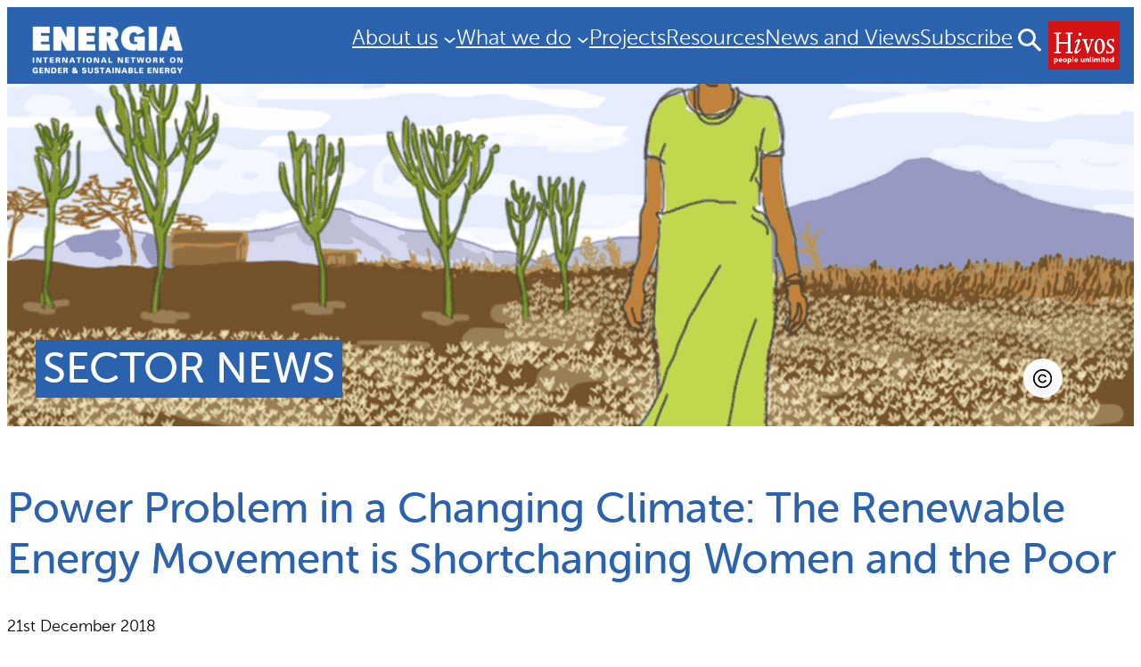

--- FILE ---
content_type: text/html; charset=UTF-8
request_url: https://energia.org/power-problem-in-a-changing-climate-the-renewable-energy-movement-is-shortchanging-women-and-the-poor/
body_size: 24708
content:

<!DOCTYPE html>
<html lang="en-GB">
<head>
	<meta charset="UTF-8" />
	<meta name="viewport" content="width=device-width, initial-scale=1" />
<meta name='robots' content='index, follow, max-image-preview:large, max-snippet:-1, max-video-preview:-1' />

	<!-- This site is optimized with the Yoast SEO plugin v26.7 - https://yoast.com/wordpress/plugins/seo/ -->
	<link rel="canonical" href="https://energia.org/power-problem-in-a-changing-climate-the-renewable-energy-movement-is-shortchanging-women-and-the-poor/" />
	<meta property="og:locale" content="en_GB" />
	<meta property="og:type" content="article" />
	<meta property="og:title" content="Power Problem in a Changing Climate: The Renewable Energy Movement is Shortchanging Women and the Poor - Energia" />
	<meta property="og:description" content="&#8220;I had been standing in line for over an hour. As I waited to pick up my name tag at the Global Climate Action Summit in San Francisco in September, nearing the last quarter of a long line, I noticed a white woman and a group of her peers crashing the line ahead. Others around [&hellip;]" />
	<meta property="og:url" content="https://energia.org/power-problem-in-a-changing-climate-the-renewable-energy-movement-is-shortchanging-women-and-the-poor/" />
	<meta property="og:site_name" content="Energia" />
	<meta property="article:published_time" content="2018-12-21T10:26:18+00:00" />
	<meta property="article:modified_time" content="2021-01-20T12:47:44+00:00" />
	<meta property="og:image" content="https://energia.org/assets/2018/12/Schermata-2018-12-21-alle-10.25.03.png" />
	<meta property="og:image:width" content="1400" />
	<meta property="og:image:height" content="792" />
	<meta property="og:image:type" content="image/png" />
	<meta name="author" content="Energia algemeen" />
	<meta name="twitter:card" content="summary_large_image" />
	<meta name="twitter:label1" content="Written by" />
	<meta name="twitter:data1" content="Energia algemeen" />
	<meta name="twitter:label2" content="Estimated reading time" />
	<meta name="twitter:data2" content="1 minute" />
	<script type="application/ld+json" class="yoast-schema-graph">{"@context":"https://schema.org","@graph":[{"@type":"Article","@id":"https://energia.org/power-problem-in-a-changing-climate-the-renewable-energy-movement-is-shortchanging-women-and-the-poor/#article","isPartOf":{"@id":"https://energia.org/power-problem-in-a-changing-climate-the-renewable-energy-movement-is-shortchanging-women-and-the-poor/"},"author":{"name":"Energia algemeen","@id":"https://energia.org/#/schema/person/7ee07db0b384ff50699d49634a224659"},"headline":"Power Problem in a Changing Climate: The Renewable Energy Movement is Shortchanging Women and the Poor","datePublished":"2018-12-21T10:26:18+00:00","dateModified":"2021-01-20T12:47:44+00:00","mainEntityOfPage":{"@id":"https://energia.org/power-problem-in-a-changing-climate-the-renewable-energy-movement-is-shortchanging-women-and-the-poor/"},"wordCount":235,"publisher":{"@id":"https://energia.org/#organization"},"image":{"@id":"https://energia.org/power-problem-in-a-changing-climate-the-renewable-energy-movement-is-shortchanging-women-and-the-poor/#primaryimage"},"thumbnailUrl":"https://energia.org/assets/2018/12/Schermata-2018-12-21-alle-10.25.03.png","articleSection":["Sector News"],"inLanguage":"en-GB"},{"@type":"WebPage","@id":"https://energia.org/power-problem-in-a-changing-climate-the-renewable-energy-movement-is-shortchanging-women-and-the-poor/","url":"https://energia.org/power-problem-in-a-changing-climate-the-renewable-energy-movement-is-shortchanging-women-and-the-poor/","name":"Power Problem in a Changing Climate: The Renewable Energy Movement is Shortchanging Women and the Poor - Energia","isPartOf":{"@id":"https://energia.org/#website"},"primaryImageOfPage":{"@id":"https://energia.org/power-problem-in-a-changing-climate-the-renewable-energy-movement-is-shortchanging-women-and-the-poor/#primaryimage"},"image":{"@id":"https://energia.org/power-problem-in-a-changing-climate-the-renewable-energy-movement-is-shortchanging-women-and-the-poor/#primaryimage"},"thumbnailUrl":"https://energia.org/assets/2018/12/Schermata-2018-12-21-alle-10.25.03.png","datePublished":"2018-12-21T10:26:18+00:00","dateModified":"2021-01-20T12:47:44+00:00","breadcrumb":{"@id":"https://energia.org/power-problem-in-a-changing-climate-the-renewable-energy-movement-is-shortchanging-women-and-the-poor/#breadcrumb"},"inLanguage":"en-GB","potentialAction":[{"@type":"ReadAction","target":["https://energia.org/power-problem-in-a-changing-climate-the-renewable-energy-movement-is-shortchanging-women-and-the-poor/"]}]},{"@type":"ImageObject","inLanguage":"en-GB","@id":"https://energia.org/power-problem-in-a-changing-climate-the-renewable-energy-movement-is-shortchanging-women-and-the-poor/#primaryimage","url":"https://energia.org/assets/2018/12/Schermata-2018-12-21-alle-10.25.03.png","contentUrl":"https://energia.org/assets/2018/12/Schermata-2018-12-21-alle-10.25.03.png","width":1400,"height":792,"caption":"Illustration: a drawing of Solar Sister entrepreneur Julieth Mollel at her farm, by Fid Thompson."},{"@type":"BreadcrumbList","@id":"https://energia.org/power-problem-in-a-changing-climate-the-renewable-energy-movement-is-shortchanging-women-and-the-poor/#breadcrumb","itemListElement":[{"@type":"ListItem","position":1,"name":"Home","item":"https://energia.org/"},{"@type":"ListItem","position":2,"name":"Power Problem in a Changing Climate: The Renewable Energy Movement is Shortchanging Women and the Poor"}]},{"@type":"WebSite","@id":"https://energia.org/#website","url":"https://energia.org/","name":"Energia","description":"International Network on Gender  and  Sustainable Energy","publisher":{"@id":"https://energia.org/#organization"},"potentialAction":[{"@type":"SearchAction","target":{"@type":"EntryPoint","urlTemplate":"https://energia.org/?s={search_term_string}"},"query-input":{"@type":"PropertyValueSpecification","valueRequired":true,"valueName":"search_term_string"}}],"inLanguage":"en-GB"},{"@type":"Organization","@id":"https://energia.org/#organization","name":"Energia","url":"https://energia.org/","logo":{"@type":"ImageObject","inLanguage":"en-GB","@id":"https://energia.org/#/schema/logo/image/","url":"https://energia.org/assets/2025/02/Energia_CMYK_diap1.png","contentUrl":"https://energia.org/assets/2025/02/Energia_CMYK_diap1.png","width":3352,"height":1367,"caption":"Energia"},"image":{"@id":"https://energia.org/#/schema/logo/image/"}},{"@type":"Person","@id":"https://energia.org/#/schema/person/7ee07db0b384ff50699d49634a224659","name":"Energia algemeen","url":"https://energia.org/author/energia-algemeen/"}]}</script>
	<!-- / Yoast SEO plugin. -->


<title>Power Problem in a Changing Climate: The Renewable Energy Movement is Shortchanging Women and the Poor - Energia</title>
<link rel="alternate" type="application/rss+xml" title="Energia &raquo; Feed" href="https://energia.org/feed/" />
<link rel="alternate" type="application/rss+xml" title="Energia &raquo; Comments Feed" href="https://energia.org/comments/feed/" />
<link rel="alternate" type="application/rss+xml" title="Energia &raquo; Power Problem in a Changing Climate: The Renewable Energy Movement is Shortchanging Women and the Poor Comments Feed" href="https://energia.org/power-problem-in-a-changing-climate-the-renewable-energy-movement-is-shortchanging-women-and-the-poor/feed/" />
<link rel="alternate" title="oEmbed (JSON)" type="application/json+oembed" href="https://energia.org/wp-json/oembed/1.0/embed?url=https%3A%2F%2Fenergia.org%2Fpower-problem-in-a-changing-climate-the-renewable-energy-movement-is-shortchanging-women-and-the-poor%2F" />
<link rel="alternate" title="oEmbed (XML)" type="text/xml+oembed" href="https://energia.org/wp-json/oembed/1.0/embed?url=https%3A%2F%2Fenergia.org%2Fpower-problem-in-a-changing-climate-the-renewable-energy-movement-is-shortchanging-women-and-the-poor%2F&#038;format=xml" />
<style id='wp-img-auto-sizes-contain-inline-css'>
img:is([sizes=auto i],[sizes^="auto," i]){contain-intrinsic-size:3000px 1500px}
/*# sourceURL=wp-img-auto-sizes-contain-inline-css */
</style>
<style id='wp-block-site-logo-inline-css'>
.wp-block-site-logo{box-sizing:border-box;line-height:0}.wp-block-site-logo a{display:inline-block;line-height:0}.wp-block-site-logo.is-default-size img{height:auto;width:120px}.wp-block-site-logo img{height:auto;max-width:100%}.wp-block-site-logo a,.wp-block-site-logo img{border-radius:inherit}.wp-block-site-logo.aligncenter{margin-left:auto;margin-right:auto;text-align:center}:root :where(.wp-block-site-logo.is-style-rounded){border-radius:9999px}
/*# sourceURL=https://energia.org/wp-includes/blocks/site-logo/style.min.css */
</style>
<style id='wp-block-navigation-link-inline-css'>
.wp-block-navigation .wp-block-navigation-item__label{overflow-wrap:break-word}.wp-block-navigation .wp-block-navigation-item__description{display:none}.link-ui-tools{outline:1px solid #f0f0f0;padding:8px}.link-ui-block-inserter{padding-top:8px}.link-ui-block-inserter__back{margin-left:8px;text-transform:uppercase}
/*# sourceURL=https://energia.org/wp-includes/blocks/navigation-link/style.min.css */
</style>
<link rel='stylesheet' id='wp-block-navigation-css' href='https://energia.org/wp-includes/blocks/navigation/style.min.css?ver=6.9' media='all' />
<style id='wp-block-group-inline-css'>
.wp-block-group{box-sizing:border-box}:where(.wp-block-group.wp-block-group-is-layout-constrained){position:relative}
/*# sourceURL=https://energia.org/wp-includes/blocks/group/style.min.css */
</style>
<style id='wp-block-image-inline-css'>
.wp-block-image>a,.wp-block-image>figure>a{display:inline-block}.wp-block-image img{box-sizing:border-box;height:auto;max-width:100%;vertical-align:bottom}@media not (prefers-reduced-motion){.wp-block-image img.hide{visibility:hidden}.wp-block-image img.show{animation:show-content-image .4s}}.wp-block-image[style*=border-radius] img,.wp-block-image[style*=border-radius]>a{border-radius:inherit}.wp-block-image.has-custom-border img{box-sizing:border-box}.wp-block-image.aligncenter{text-align:center}.wp-block-image.alignfull>a,.wp-block-image.alignwide>a{width:100%}.wp-block-image.alignfull img,.wp-block-image.alignwide img{height:auto;width:100%}.wp-block-image .aligncenter,.wp-block-image .alignleft,.wp-block-image .alignright,.wp-block-image.aligncenter,.wp-block-image.alignleft,.wp-block-image.alignright{display:table}.wp-block-image .aligncenter>figcaption,.wp-block-image .alignleft>figcaption,.wp-block-image .alignright>figcaption,.wp-block-image.aligncenter>figcaption,.wp-block-image.alignleft>figcaption,.wp-block-image.alignright>figcaption{caption-side:bottom;display:table-caption}.wp-block-image .alignleft{float:left;margin:.5em 1em .5em 0}.wp-block-image .alignright{float:right;margin:.5em 0 .5em 1em}.wp-block-image .aligncenter{margin-left:auto;margin-right:auto}.wp-block-image :where(figcaption){margin-bottom:1em;margin-top:.5em}.wp-block-image.is-style-circle-mask img{border-radius:9999px}@supports ((-webkit-mask-image:none) or (mask-image:none)) or (-webkit-mask-image:none){.wp-block-image.is-style-circle-mask img{border-radius:0;-webkit-mask-image:url('data:image/svg+xml;utf8,<svg viewBox="0 0 100 100" xmlns="http://www.w3.org/2000/svg"><circle cx="50" cy="50" r="50"/></svg>');mask-image:url('data:image/svg+xml;utf8,<svg viewBox="0 0 100 100" xmlns="http://www.w3.org/2000/svg"><circle cx="50" cy="50" r="50"/></svg>');mask-mode:alpha;-webkit-mask-position:center;mask-position:center;-webkit-mask-repeat:no-repeat;mask-repeat:no-repeat;-webkit-mask-size:contain;mask-size:contain}}:root :where(.wp-block-image.is-style-rounded img,.wp-block-image .is-style-rounded img){border-radius:9999px}.wp-block-image figure{margin:0}.wp-lightbox-container{display:flex;flex-direction:column;position:relative}.wp-lightbox-container img{cursor:zoom-in}.wp-lightbox-container img:hover+button{opacity:1}.wp-lightbox-container button{align-items:center;backdrop-filter:blur(16px) saturate(180%);background-color:#5a5a5a40;border:none;border-radius:4px;cursor:zoom-in;display:flex;height:20px;justify-content:center;opacity:0;padding:0;position:absolute;right:16px;text-align:center;top:16px;width:20px;z-index:100}@media not (prefers-reduced-motion){.wp-lightbox-container button{transition:opacity .2s ease}}.wp-lightbox-container button:focus-visible{outline:3px auto #5a5a5a40;outline:3px auto -webkit-focus-ring-color;outline-offset:3px}.wp-lightbox-container button:hover{cursor:pointer;opacity:1}.wp-lightbox-container button:focus{opacity:1}.wp-lightbox-container button:focus,.wp-lightbox-container button:hover,.wp-lightbox-container button:not(:hover):not(:active):not(.has-background){background-color:#5a5a5a40;border:none}.wp-lightbox-overlay{box-sizing:border-box;cursor:zoom-out;height:100vh;left:0;overflow:hidden;position:fixed;top:0;visibility:hidden;width:100%;z-index:100000}.wp-lightbox-overlay .close-button{align-items:center;cursor:pointer;display:flex;justify-content:center;min-height:40px;min-width:40px;padding:0;position:absolute;right:calc(env(safe-area-inset-right) + 16px);top:calc(env(safe-area-inset-top) + 16px);z-index:5000000}.wp-lightbox-overlay .close-button:focus,.wp-lightbox-overlay .close-button:hover,.wp-lightbox-overlay .close-button:not(:hover):not(:active):not(.has-background){background:none;border:none}.wp-lightbox-overlay .lightbox-image-container{height:var(--wp--lightbox-container-height);left:50%;overflow:hidden;position:absolute;top:50%;transform:translate(-50%,-50%);transform-origin:top left;width:var(--wp--lightbox-container-width);z-index:9999999999}.wp-lightbox-overlay .wp-block-image{align-items:center;box-sizing:border-box;display:flex;height:100%;justify-content:center;margin:0;position:relative;transform-origin:0 0;width:100%;z-index:3000000}.wp-lightbox-overlay .wp-block-image img{height:var(--wp--lightbox-image-height);min-height:var(--wp--lightbox-image-height);min-width:var(--wp--lightbox-image-width);width:var(--wp--lightbox-image-width)}.wp-lightbox-overlay .wp-block-image figcaption{display:none}.wp-lightbox-overlay button{background:none;border:none}.wp-lightbox-overlay .scrim{background-color:#fff;height:100%;opacity:.9;position:absolute;width:100%;z-index:2000000}.wp-lightbox-overlay.active{visibility:visible}@media not (prefers-reduced-motion){.wp-lightbox-overlay.active{animation:turn-on-visibility .25s both}.wp-lightbox-overlay.active img{animation:turn-on-visibility .35s both}.wp-lightbox-overlay.show-closing-animation:not(.active){animation:turn-off-visibility .35s both}.wp-lightbox-overlay.show-closing-animation:not(.active) img{animation:turn-off-visibility .25s both}.wp-lightbox-overlay.zoom.active{animation:none;opacity:1;visibility:visible}.wp-lightbox-overlay.zoom.active .lightbox-image-container{animation:lightbox-zoom-in .4s}.wp-lightbox-overlay.zoom.active .lightbox-image-container img{animation:none}.wp-lightbox-overlay.zoom.active .scrim{animation:turn-on-visibility .4s forwards}.wp-lightbox-overlay.zoom.show-closing-animation:not(.active){animation:none}.wp-lightbox-overlay.zoom.show-closing-animation:not(.active) .lightbox-image-container{animation:lightbox-zoom-out .4s}.wp-lightbox-overlay.zoom.show-closing-animation:not(.active) .lightbox-image-container img{animation:none}.wp-lightbox-overlay.zoom.show-closing-animation:not(.active) .scrim{animation:turn-off-visibility .4s forwards}}@keyframes show-content-image{0%{visibility:hidden}99%{visibility:hidden}to{visibility:visible}}@keyframes turn-on-visibility{0%{opacity:0}to{opacity:1}}@keyframes turn-off-visibility{0%{opacity:1;visibility:visible}99%{opacity:0;visibility:visible}to{opacity:0;visibility:hidden}}@keyframes lightbox-zoom-in{0%{transform:translate(calc((-100vw + var(--wp--lightbox-scrollbar-width))/2 + var(--wp--lightbox-initial-left-position)),calc(-50vh + var(--wp--lightbox-initial-top-position))) scale(var(--wp--lightbox-scale))}to{transform:translate(-50%,-50%) scale(1)}}@keyframes lightbox-zoom-out{0%{transform:translate(-50%,-50%) scale(1);visibility:visible}99%{visibility:visible}to{transform:translate(calc((-100vw + var(--wp--lightbox-scrollbar-width))/2 + var(--wp--lightbox-initial-left-position)),calc(-50vh + var(--wp--lightbox-initial-top-position))) scale(var(--wp--lightbox-scale));visibility:hidden}}
/*# sourceURL=https://energia.org/wp-includes/blocks/image/style.min.css */
</style>
<style id='wp-block-columns-inline-css'>
.wp-block-columns{box-sizing:border-box;display:flex;flex-wrap:wrap!important}@media (min-width:782px){.wp-block-columns{flex-wrap:nowrap!important}}.wp-block-columns{align-items:normal!important}.wp-block-columns.are-vertically-aligned-top{align-items:flex-start}.wp-block-columns.are-vertically-aligned-center{align-items:center}.wp-block-columns.are-vertically-aligned-bottom{align-items:flex-end}@media (max-width:781px){.wp-block-columns:not(.is-not-stacked-on-mobile)>.wp-block-column{flex-basis:100%!important}}@media (min-width:782px){.wp-block-columns:not(.is-not-stacked-on-mobile)>.wp-block-column{flex-basis:0;flex-grow:1}.wp-block-columns:not(.is-not-stacked-on-mobile)>.wp-block-column[style*=flex-basis]{flex-grow:0}}.wp-block-columns.is-not-stacked-on-mobile{flex-wrap:nowrap!important}.wp-block-columns.is-not-stacked-on-mobile>.wp-block-column{flex-basis:0;flex-grow:1}.wp-block-columns.is-not-stacked-on-mobile>.wp-block-column[style*=flex-basis]{flex-grow:0}:where(.wp-block-columns){margin-bottom:1.75em}:where(.wp-block-columns.has-background){padding:1.25em 2.375em}.wp-block-column{flex-grow:1;min-width:0;overflow-wrap:break-word;word-break:break-word}.wp-block-column.is-vertically-aligned-top{align-self:flex-start}.wp-block-column.is-vertically-aligned-center{align-self:center}.wp-block-column.is-vertically-aligned-bottom{align-self:flex-end}.wp-block-column.is-vertically-aligned-stretch{align-self:stretch}.wp-block-column.is-vertically-aligned-bottom,.wp-block-column.is-vertically-aligned-center,.wp-block-column.is-vertically-aligned-top{width:100%}
/*# sourceURL=https://energia.org/wp-includes/blocks/columns/style.min.css */
</style>
<style id='wp-block-post-title-inline-css'>
.wp-block-post-title{box-sizing:border-box;word-break:break-word}.wp-block-post-title :where(a){display:inline-block;font-family:inherit;font-size:inherit;font-style:inherit;font-weight:inherit;letter-spacing:inherit;line-height:inherit;text-decoration:inherit}
/*# sourceURL=https://energia.org/wp-includes/blocks/post-title/style.min.css */
</style>
<style id='wp-block-post-date-inline-css'>
.wp-block-post-date{box-sizing:border-box}
/*# sourceURL=https://energia.org/wp-includes/blocks/post-date/style.min.css */
</style>
<style id='wp-block-post-content-inline-css'>
.wp-block-post-content{display:flow-root}
/*# sourceURL=https://energia.org/wp-includes/blocks/post-content/style.min.css */
</style>
<style id='wp-block-heading-inline-css'>
h1:where(.wp-block-heading).has-background,h2:where(.wp-block-heading).has-background,h3:where(.wp-block-heading).has-background,h4:where(.wp-block-heading).has-background,h5:where(.wp-block-heading).has-background,h6:where(.wp-block-heading).has-background{padding:1.25em 2.375em}h1.has-text-align-left[style*=writing-mode]:where([style*=vertical-lr]),h1.has-text-align-right[style*=writing-mode]:where([style*=vertical-rl]),h2.has-text-align-left[style*=writing-mode]:where([style*=vertical-lr]),h2.has-text-align-right[style*=writing-mode]:where([style*=vertical-rl]),h3.has-text-align-left[style*=writing-mode]:where([style*=vertical-lr]),h3.has-text-align-right[style*=writing-mode]:where([style*=vertical-rl]),h4.has-text-align-left[style*=writing-mode]:where([style*=vertical-lr]),h4.has-text-align-right[style*=writing-mode]:where([style*=vertical-rl]),h5.has-text-align-left[style*=writing-mode]:where([style*=vertical-lr]),h5.has-text-align-right[style*=writing-mode]:where([style*=vertical-rl]),h6.has-text-align-left[style*=writing-mode]:where([style*=vertical-lr]),h6.has-text-align-right[style*=writing-mode]:where([style*=vertical-rl]){rotate:180deg}
/*# sourceURL=https://energia.org/wp-includes/blocks/heading/style.min.css */
</style>
<style id='wp-block-post-featured-image-inline-css'>
.wp-block-post-featured-image{margin-left:0;margin-right:0}.wp-block-post-featured-image a{display:block;height:100%}.wp-block-post-featured-image :where(img){box-sizing:border-box;height:auto;max-width:100%;vertical-align:bottom;width:100%}.wp-block-post-featured-image.alignfull img,.wp-block-post-featured-image.alignwide img{width:100%}.wp-block-post-featured-image .wp-block-post-featured-image__overlay.has-background-dim{background-color:#000;inset:0;position:absolute}.wp-block-post-featured-image{position:relative}.wp-block-post-featured-image .wp-block-post-featured-image__overlay.has-background-gradient{background-color:initial}.wp-block-post-featured-image .wp-block-post-featured-image__overlay.has-background-dim-0{opacity:0}.wp-block-post-featured-image .wp-block-post-featured-image__overlay.has-background-dim-10{opacity:.1}.wp-block-post-featured-image .wp-block-post-featured-image__overlay.has-background-dim-20{opacity:.2}.wp-block-post-featured-image .wp-block-post-featured-image__overlay.has-background-dim-30{opacity:.3}.wp-block-post-featured-image .wp-block-post-featured-image__overlay.has-background-dim-40{opacity:.4}.wp-block-post-featured-image .wp-block-post-featured-image__overlay.has-background-dim-50{opacity:.5}.wp-block-post-featured-image .wp-block-post-featured-image__overlay.has-background-dim-60{opacity:.6}.wp-block-post-featured-image .wp-block-post-featured-image__overlay.has-background-dim-70{opacity:.7}.wp-block-post-featured-image .wp-block-post-featured-image__overlay.has-background-dim-80{opacity:.8}.wp-block-post-featured-image .wp-block-post-featured-image__overlay.has-background-dim-90{opacity:.9}.wp-block-post-featured-image .wp-block-post-featured-image__overlay.has-background-dim-100{opacity:1}.wp-block-post-featured-image:where(.alignleft,.alignright){width:100%}
/*# sourceURL=https://energia.org/wp-includes/blocks/post-featured-image/style.min.css */
</style>
<style id='wp-block-post-template-inline-css'>
.wp-block-post-template{box-sizing:border-box;list-style:none;margin-bottom:0;margin-top:0;max-width:100%;padding:0}.wp-block-post-template.is-flex-container{display:flex;flex-direction:row;flex-wrap:wrap;gap:1.25em}.wp-block-post-template.is-flex-container>li{margin:0;width:100%}@media (min-width:600px){.wp-block-post-template.is-flex-container.is-flex-container.columns-2>li{width:calc(50% - .625em)}.wp-block-post-template.is-flex-container.is-flex-container.columns-3>li{width:calc(33.33333% - .83333em)}.wp-block-post-template.is-flex-container.is-flex-container.columns-4>li{width:calc(25% - .9375em)}.wp-block-post-template.is-flex-container.is-flex-container.columns-5>li{width:calc(20% - 1em)}.wp-block-post-template.is-flex-container.is-flex-container.columns-6>li{width:calc(16.66667% - 1.04167em)}}@media (max-width:600px){.wp-block-post-template-is-layout-grid.wp-block-post-template-is-layout-grid.wp-block-post-template-is-layout-grid.wp-block-post-template-is-layout-grid{grid-template-columns:1fr}}.wp-block-post-template-is-layout-constrained>li>.alignright,.wp-block-post-template-is-layout-flow>li>.alignright{float:right;margin-inline-end:0;margin-inline-start:2em}.wp-block-post-template-is-layout-constrained>li>.alignleft,.wp-block-post-template-is-layout-flow>li>.alignleft{float:left;margin-inline-end:2em;margin-inline-start:0}.wp-block-post-template-is-layout-constrained>li>.aligncenter,.wp-block-post-template-is-layout-flow>li>.aligncenter{margin-inline-end:auto;margin-inline-start:auto}
/*# sourceURL=https://energia.org/wp-includes/blocks/post-template/style.min.css */
</style>
<style id='wp-block-paragraph-inline-css'>
.is-small-text{font-size:.875em}.is-regular-text{font-size:1em}.is-large-text{font-size:2.25em}.is-larger-text{font-size:3em}.has-drop-cap:not(:focus):first-letter{float:left;font-size:8.4em;font-style:normal;font-weight:100;line-height:.68;margin:.05em .1em 0 0;text-transform:uppercase}body.rtl .has-drop-cap:not(:focus):first-letter{float:none;margin-left:.1em}p.has-drop-cap.has-background{overflow:hidden}:root :where(p.has-background){padding:1.25em 2.375em}:where(p.has-text-color:not(.has-link-color)) a{color:inherit}p.has-text-align-left[style*="writing-mode:vertical-lr"],p.has-text-align-right[style*="writing-mode:vertical-rl"]{rotate:180deg}
/*# sourceURL=https://energia.org/wp-includes/blocks/paragraph/style.min.css */
</style>
<style id='wp-block-social-links-inline-css'>
.wp-block-social-links{background:none;box-sizing:border-box;margin-left:0;padding-left:0;padding-right:0;text-indent:0}.wp-block-social-links .wp-social-link a,.wp-block-social-links .wp-social-link a:hover{border-bottom:0;box-shadow:none;text-decoration:none}.wp-block-social-links .wp-social-link svg{height:1em;width:1em}.wp-block-social-links .wp-social-link span:not(.screen-reader-text){font-size:.65em;margin-left:.5em;margin-right:.5em}.wp-block-social-links.has-small-icon-size{font-size:16px}.wp-block-social-links,.wp-block-social-links.has-normal-icon-size{font-size:24px}.wp-block-social-links.has-large-icon-size{font-size:36px}.wp-block-social-links.has-huge-icon-size{font-size:48px}.wp-block-social-links.aligncenter{display:flex;justify-content:center}.wp-block-social-links.alignright{justify-content:flex-end}.wp-block-social-link{border-radius:9999px;display:block}@media not (prefers-reduced-motion){.wp-block-social-link{transition:transform .1s ease}}.wp-block-social-link{height:auto}.wp-block-social-link a{align-items:center;display:flex;line-height:0}.wp-block-social-link:hover{transform:scale(1.1)}.wp-block-social-links .wp-block-social-link.wp-social-link{display:inline-block;margin:0;padding:0}.wp-block-social-links .wp-block-social-link.wp-social-link .wp-block-social-link-anchor,.wp-block-social-links .wp-block-social-link.wp-social-link .wp-block-social-link-anchor svg,.wp-block-social-links .wp-block-social-link.wp-social-link .wp-block-social-link-anchor:active,.wp-block-social-links .wp-block-social-link.wp-social-link .wp-block-social-link-anchor:hover,.wp-block-social-links .wp-block-social-link.wp-social-link .wp-block-social-link-anchor:visited{color:currentColor;fill:currentColor}:where(.wp-block-social-links:not(.is-style-logos-only)) .wp-social-link{background-color:#f0f0f0;color:#444}:where(.wp-block-social-links:not(.is-style-logos-only)) .wp-social-link-amazon{background-color:#f90;color:#fff}:where(.wp-block-social-links:not(.is-style-logos-only)) .wp-social-link-bandcamp{background-color:#1ea0c3;color:#fff}:where(.wp-block-social-links:not(.is-style-logos-only)) .wp-social-link-behance{background-color:#0757fe;color:#fff}:where(.wp-block-social-links:not(.is-style-logos-only)) .wp-social-link-bluesky{background-color:#0a7aff;color:#fff}:where(.wp-block-social-links:not(.is-style-logos-only)) .wp-social-link-codepen{background-color:#1e1f26;color:#fff}:where(.wp-block-social-links:not(.is-style-logos-only)) .wp-social-link-deviantart{background-color:#02e49b;color:#fff}:where(.wp-block-social-links:not(.is-style-logos-only)) .wp-social-link-discord{background-color:#5865f2;color:#fff}:where(.wp-block-social-links:not(.is-style-logos-only)) .wp-social-link-dribbble{background-color:#e94c89;color:#fff}:where(.wp-block-social-links:not(.is-style-logos-only)) .wp-social-link-dropbox{background-color:#4280ff;color:#fff}:where(.wp-block-social-links:not(.is-style-logos-only)) .wp-social-link-etsy{background-color:#f45800;color:#fff}:where(.wp-block-social-links:not(.is-style-logos-only)) .wp-social-link-facebook{background-color:#0866ff;color:#fff}:where(.wp-block-social-links:not(.is-style-logos-only)) .wp-social-link-fivehundredpx{background-color:#000;color:#fff}:where(.wp-block-social-links:not(.is-style-logos-only)) .wp-social-link-flickr{background-color:#0461dd;color:#fff}:where(.wp-block-social-links:not(.is-style-logos-only)) .wp-social-link-foursquare{background-color:#e65678;color:#fff}:where(.wp-block-social-links:not(.is-style-logos-only)) .wp-social-link-github{background-color:#24292d;color:#fff}:where(.wp-block-social-links:not(.is-style-logos-only)) .wp-social-link-goodreads{background-color:#eceadd;color:#382110}:where(.wp-block-social-links:not(.is-style-logos-only)) .wp-social-link-google{background-color:#ea4434;color:#fff}:where(.wp-block-social-links:not(.is-style-logos-only)) .wp-social-link-gravatar{background-color:#1d4fc4;color:#fff}:where(.wp-block-social-links:not(.is-style-logos-only)) .wp-social-link-instagram{background-color:#f00075;color:#fff}:where(.wp-block-social-links:not(.is-style-logos-only)) .wp-social-link-lastfm{background-color:#e21b24;color:#fff}:where(.wp-block-social-links:not(.is-style-logos-only)) .wp-social-link-linkedin{background-color:#0d66c2;color:#fff}:where(.wp-block-social-links:not(.is-style-logos-only)) .wp-social-link-mastodon{background-color:#3288d4;color:#fff}:where(.wp-block-social-links:not(.is-style-logos-only)) .wp-social-link-medium{background-color:#000;color:#fff}:where(.wp-block-social-links:not(.is-style-logos-only)) .wp-social-link-meetup{background-color:#f6405f;color:#fff}:where(.wp-block-social-links:not(.is-style-logos-only)) .wp-social-link-patreon{background-color:#000;color:#fff}:where(.wp-block-social-links:not(.is-style-logos-only)) .wp-social-link-pinterest{background-color:#e60122;color:#fff}:where(.wp-block-social-links:not(.is-style-logos-only)) .wp-social-link-pocket{background-color:#ef4155;color:#fff}:where(.wp-block-social-links:not(.is-style-logos-only)) .wp-social-link-reddit{background-color:#ff4500;color:#fff}:where(.wp-block-social-links:not(.is-style-logos-only)) .wp-social-link-skype{background-color:#0478d7;color:#fff}:where(.wp-block-social-links:not(.is-style-logos-only)) .wp-social-link-snapchat{background-color:#fefc00;color:#fff;stroke:#000}:where(.wp-block-social-links:not(.is-style-logos-only)) .wp-social-link-soundcloud{background-color:#ff5600;color:#fff}:where(.wp-block-social-links:not(.is-style-logos-only)) .wp-social-link-spotify{background-color:#1bd760;color:#fff}:where(.wp-block-social-links:not(.is-style-logos-only)) .wp-social-link-telegram{background-color:#2aabee;color:#fff}:where(.wp-block-social-links:not(.is-style-logos-only)) .wp-social-link-threads{background-color:#000;color:#fff}:where(.wp-block-social-links:not(.is-style-logos-only)) .wp-social-link-tiktok{background-color:#000;color:#fff}:where(.wp-block-social-links:not(.is-style-logos-only)) .wp-social-link-tumblr{background-color:#011835;color:#fff}:where(.wp-block-social-links:not(.is-style-logos-only)) .wp-social-link-twitch{background-color:#6440a4;color:#fff}:where(.wp-block-social-links:not(.is-style-logos-only)) .wp-social-link-twitter{background-color:#1da1f2;color:#fff}:where(.wp-block-social-links:not(.is-style-logos-only)) .wp-social-link-vimeo{background-color:#1eb7ea;color:#fff}:where(.wp-block-social-links:not(.is-style-logos-only)) .wp-social-link-vk{background-color:#4680c2;color:#fff}:where(.wp-block-social-links:not(.is-style-logos-only)) .wp-social-link-wordpress{background-color:#3499cd;color:#fff}:where(.wp-block-social-links:not(.is-style-logos-only)) .wp-social-link-whatsapp{background-color:#25d366;color:#fff}:where(.wp-block-social-links:not(.is-style-logos-only)) .wp-social-link-x{background-color:#000;color:#fff}:where(.wp-block-social-links:not(.is-style-logos-only)) .wp-social-link-yelp{background-color:#d32422;color:#fff}:where(.wp-block-social-links:not(.is-style-logos-only)) .wp-social-link-youtube{background-color:red;color:#fff}:where(.wp-block-social-links.is-style-logos-only) .wp-social-link{background:none}:where(.wp-block-social-links.is-style-logos-only) .wp-social-link svg{height:1.25em;width:1.25em}:where(.wp-block-social-links.is-style-logos-only) .wp-social-link-amazon{color:#f90}:where(.wp-block-social-links.is-style-logos-only) .wp-social-link-bandcamp{color:#1ea0c3}:where(.wp-block-social-links.is-style-logos-only) .wp-social-link-behance{color:#0757fe}:where(.wp-block-social-links.is-style-logos-only) .wp-social-link-bluesky{color:#0a7aff}:where(.wp-block-social-links.is-style-logos-only) .wp-social-link-codepen{color:#1e1f26}:where(.wp-block-social-links.is-style-logos-only) .wp-social-link-deviantart{color:#02e49b}:where(.wp-block-social-links.is-style-logos-only) .wp-social-link-discord{color:#5865f2}:where(.wp-block-social-links.is-style-logos-only) .wp-social-link-dribbble{color:#e94c89}:where(.wp-block-social-links.is-style-logos-only) .wp-social-link-dropbox{color:#4280ff}:where(.wp-block-social-links.is-style-logos-only) .wp-social-link-etsy{color:#f45800}:where(.wp-block-social-links.is-style-logos-only) .wp-social-link-facebook{color:#0866ff}:where(.wp-block-social-links.is-style-logos-only) .wp-social-link-fivehundredpx{color:#000}:where(.wp-block-social-links.is-style-logos-only) .wp-social-link-flickr{color:#0461dd}:where(.wp-block-social-links.is-style-logos-only) .wp-social-link-foursquare{color:#e65678}:where(.wp-block-social-links.is-style-logos-only) .wp-social-link-github{color:#24292d}:where(.wp-block-social-links.is-style-logos-only) .wp-social-link-goodreads{color:#382110}:where(.wp-block-social-links.is-style-logos-only) .wp-social-link-google{color:#ea4434}:where(.wp-block-social-links.is-style-logos-only) .wp-social-link-gravatar{color:#1d4fc4}:where(.wp-block-social-links.is-style-logos-only) .wp-social-link-instagram{color:#f00075}:where(.wp-block-social-links.is-style-logos-only) .wp-social-link-lastfm{color:#e21b24}:where(.wp-block-social-links.is-style-logos-only) .wp-social-link-linkedin{color:#0d66c2}:where(.wp-block-social-links.is-style-logos-only) .wp-social-link-mastodon{color:#3288d4}:where(.wp-block-social-links.is-style-logos-only) .wp-social-link-medium{color:#000}:where(.wp-block-social-links.is-style-logos-only) .wp-social-link-meetup{color:#f6405f}:where(.wp-block-social-links.is-style-logos-only) .wp-social-link-patreon{color:#000}:where(.wp-block-social-links.is-style-logos-only) .wp-social-link-pinterest{color:#e60122}:where(.wp-block-social-links.is-style-logos-only) .wp-social-link-pocket{color:#ef4155}:where(.wp-block-social-links.is-style-logos-only) .wp-social-link-reddit{color:#ff4500}:where(.wp-block-social-links.is-style-logos-only) .wp-social-link-skype{color:#0478d7}:where(.wp-block-social-links.is-style-logos-only) .wp-social-link-snapchat{color:#fff;stroke:#000}:where(.wp-block-social-links.is-style-logos-only) .wp-social-link-soundcloud{color:#ff5600}:where(.wp-block-social-links.is-style-logos-only) .wp-social-link-spotify{color:#1bd760}:where(.wp-block-social-links.is-style-logos-only) .wp-social-link-telegram{color:#2aabee}:where(.wp-block-social-links.is-style-logos-only) .wp-social-link-threads{color:#000}:where(.wp-block-social-links.is-style-logos-only) .wp-social-link-tiktok{color:#000}:where(.wp-block-social-links.is-style-logos-only) .wp-social-link-tumblr{color:#011835}:where(.wp-block-social-links.is-style-logos-only) .wp-social-link-twitch{color:#6440a4}:where(.wp-block-social-links.is-style-logos-only) .wp-social-link-twitter{color:#1da1f2}:where(.wp-block-social-links.is-style-logos-only) .wp-social-link-vimeo{color:#1eb7ea}:where(.wp-block-social-links.is-style-logos-only) .wp-social-link-vk{color:#4680c2}:where(.wp-block-social-links.is-style-logos-only) .wp-social-link-whatsapp{color:#25d366}:where(.wp-block-social-links.is-style-logos-only) .wp-social-link-wordpress{color:#3499cd}:where(.wp-block-social-links.is-style-logos-only) .wp-social-link-x{color:#000}:where(.wp-block-social-links.is-style-logos-only) .wp-social-link-yelp{color:#d32422}:where(.wp-block-social-links.is-style-logos-only) .wp-social-link-youtube{color:red}.wp-block-social-links.is-style-pill-shape .wp-social-link{width:auto}:root :where(.wp-block-social-links .wp-social-link a){padding:.25em}:root :where(.wp-block-social-links.is-style-logos-only .wp-social-link a){padding:0}:root :where(.wp-block-social-links.is-style-pill-shape .wp-social-link a){padding-left:.6666666667em;padding-right:.6666666667em}.wp-block-social-links:not(.has-icon-color):not(.has-icon-background-color) .wp-social-link-snapchat .wp-block-social-link-label{color:#000}
/*# sourceURL=https://energia.org/wp-includes/blocks/social-links/style.min.css */
</style>
<style id='wp-block-search-inline-css'>
.wp-block-search__button{margin-left:10px;word-break:normal}.wp-block-search__button.has-icon{line-height:0}.wp-block-search__button svg{height:1.25em;min-height:24px;min-width:24px;width:1.25em;fill:currentColor;vertical-align:text-bottom}:where(.wp-block-search__button){border:1px solid #ccc;padding:6px 10px}.wp-block-search__inside-wrapper{display:flex;flex:auto;flex-wrap:nowrap;max-width:100%}.wp-block-search__label{width:100%}.wp-block-search.wp-block-search__button-only .wp-block-search__button{box-sizing:border-box;display:flex;flex-shrink:0;justify-content:center;margin-left:0;max-width:100%}.wp-block-search.wp-block-search__button-only .wp-block-search__inside-wrapper{min-width:0!important;transition-property:width}.wp-block-search.wp-block-search__button-only .wp-block-search__input{flex-basis:100%;transition-duration:.3s}.wp-block-search.wp-block-search__button-only.wp-block-search__searchfield-hidden,.wp-block-search.wp-block-search__button-only.wp-block-search__searchfield-hidden .wp-block-search__inside-wrapper{overflow:hidden}.wp-block-search.wp-block-search__button-only.wp-block-search__searchfield-hidden .wp-block-search__input{border-left-width:0!important;border-right-width:0!important;flex-basis:0;flex-grow:0;margin:0;min-width:0!important;padding-left:0!important;padding-right:0!important;width:0!important}:where(.wp-block-search__input){appearance:none;border:1px solid #949494;flex-grow:1;font-family:inherit;font-size:inherit;font-style:inherit;font-weight:inherit;letter-spacing:inherit;line-height:inherit;margin-left:0;margin-right:0;min-width:3rem;padding:8px;text-decoration:unset!important;text-transform:inherit}:where(.wp-block-search__button-inside .wp-block-search__inside-wrapper){background-color:#fff;border:1px solid #949494;box-sizing:border-box;padding:4px}:where(.wp-block-search__button-inside .wp-block-search__inside-wrapper) .wp-block-search__input{border:none;border-radius:0;padding:0 4px}:where(.wp-block-search__button-inside .wp-block-search__inside-wrapper) .wp-block-search__input:focus{outline:none}:where(.wp-block-search__button-inside .wp-block-search__inside-wrapper) :where(.wp-block-search__button){padding:4px 8px}.wp-block-search.aligncenter .wp-block-search__inside-wrapper{margin:auto}.wp-block[data-align=right] .wp-block-search.wp-block-search__button-only .wp-block-search__inside-wrapper{float:right}
/*# sourceURL=https://energia.org/wp-includes/blocks/search/style.min.css */
</style>
<style id='wp-emoji-styles-inline-css'>

	img.wp-smiley, img.emoji {
		display: inline !important;
		border: none !important;
		box-shadow: none !important;
		height: 1em !important;
		width: 1em !important;
		margin: 0 0.07em !important;
		vertical-align: -0.1em !important;
		background: none !important;
		padding: 0 !important;
	}
/*# sourceURL=wp-emoji-styles-inline-css */
</style>
<style id='wp-block-library-inline-css'>
:root{--wp-block-synced-color:#7a00df;--wp-block-synced-color--rgb:122,0,223;--wp-bound-block-color:var(--wp-block-synced-color);--wp-editor-canvas-background:#ddd;--wp-admin-theme-color:#007cba;--wp-admin-theme-color--rgb:0,124,186;--wp-admin-theme-color-darker-10:#006ba1;--wp-admin-theme-color-darker-10--rgb:0,107,160.5;--wp-admin-theme-color-darker-20:#005a87;--wp-admin-theme-color-darker-20--rgb:0,90,135;--wp-admin-border-width-focus:2px}@media (min-resolution:192dpi){:root{--wp-admin-border-width-focus:1.5px}}.wp-element-button{cursor:pointer}:root .has-very-light-gray-background-color{background-color:#eee}:root .has-very-dark-gray-background-color{background-color:#313131}:root .has-very-light-gray-color{color:#eee}:root .has-very-dark-gray-color{color:#313131}:root .has-vivid-green-cyan-to-vivid-cyan-blue-gradient-background{background:linear-gradient(135deg,#00d084,#0693e3)}:root .has-purple-crush-gradient-background{background:linear-gradient(135deg,#34e2e4,#4721fb 50%,#ab1dfe)}:root .has-hazy-dawn-gradient-background{background:linear-gradient(135deg,#faaca8,#dad0ec)}:root .has-subdued-olive-gradient-background{background:linear-gradient(135deg,#fafae1,#67a671)}:root .has-atomic-cream-gradient-background{background:linear-gradient(135deg,#fdd79a,#004a59)}:root .has-nightshade-gradient-background{background:linear-gradient(135deg,#330968,#31cdcf)}:root .has-midnight-gradient-background{background:linear-gradient(135deg,#020381,#2874fc)}:root{--wp--preset--font-size--normal:16px;--wp--preset--font-size--huge:42px}.has-regular-font-size{font-size:1em}.has-larger-font-size{font-size:2.625em}.has-normal-font-size{font-size:var(--wp--preset--font-size--normal)}.has-huge-font-size{font-size:var(--wp--preset--font-size--huge)}.has-text-align-center{text-align:center}.has-text-align-left{text-align:left}.has-text-align-right{text-align:right}.has-fit-text{white-space:nowrap!important}#end-resizable-editor-section{display:none}.aligncenter{clear:both}.items-justified-left{justify-content:flex-start}.items-justified-center{justify-content:center}.items-justified-right{justify-content:flex-end}.items-justified-space-between{justify-content:space-between}.screen-reader-text{border:0;clip-path:inset(50%);height:1px;margin:-1px;overflow:hidden;padding:0;position:absolute;width:1px;word-wrap:normal!important}.screen-reader-text:focus{background-color:#ddd;clip-path:none;color:#444;display:block;font-size:1em;height:auto;left:5px;line-height:normal;padding:15px 23px 14px;text-decoration:none;top:5px;width:auto;z-index:100000}html :where(.has-border-color){border-style:solid}html :where([style*=border-top-color]){border-top-style:solid}html :where([style*=border-right-color]){border-right-style:solid}html :where([style*=border-bottom-color]){border-bottom-style:solid}html :where([style*=border-left-color]){border-left-style:solid}html :where([style*=border-width]){border-style:solid}html :where([style*=border-top-width]){border-top-style:solid}html :where([style*=border-right-width]){border-right-style:solid}html :where([style*=border-bottom-width]){border-bottom-style:solid}html :where([style*=border-left-width]){border-left-style:solid}html :where(img[class*=wp-image-]){height:auto;max-width:100%}:where(figure){margin:0 0 1em}html :where(.is-position-sticky){--wp-admin--admin-bar--position-offset:var(--wp-admin--admin-bar--height,0px)}@media screen and (max-width:600px){html :where(.is-position-sticky){--wp-admin--admin-bar--position-offset:0px}}
/*# sourceURL=/wp-includes/css/dist/block-library/common.min.css */
</style>
<style id='global-styles-inline-css'>
:root{--wp--preset--aspect-ratio--square: 1;--wp--preset--aspect-ratio--4-3: 4/3;--wp--preset--aspect-ratio--3-4: 3/4;--wp--preset--aspect-ratio--3-2: 3/2;--wp--preset--aspect-ratio--2-3: 2/3;--wp--preset--aspect-ratio--16-9: 16/9;--wp--preset--aspect-ratio--9-16: 9/16;--wp--preset--color--black: #000000;--wp--preset--color--cyan-bluish-gray: #abb8c3;--wp--preset--color--white: #ffffff;--wp--preset--color--pale-pink: #f78da7;--wp--preset--color--vivid-red: #cf2e2e;--wp--preset--color--luminous-vivid-orange: #ff6900;--wp--preset--color--luminous-vivid-amber: #fcb900;--wp--preset--color--light-green-cyan: #7bdcb5;--wp--preset--color--vivid-green-cyan: #00d084;--wp--preset--color--pale-cyan-blue: #8ed1fc;--wp--preset--color--vivid-cyan-blue: #0693e3;--wp--preset--color--vivid-purple: #9b51e0;--wp--preset--color--base: #FFFFFF;--wp--preset--color--contrast: #000000;--wp--preset--color--primary: #2a62ad;--wp--preset--color--secondary: #2A62AD;--wp--preset--color--gray-light: #e6e6e6;--wp--preset--color--gray-dark: #5B5A5D;--wp--preset--gradient--vivid-cyan-blue-to-vivid-purple: linear-gradient(135deg,rgb(6,147,227) 0%,rgb(155,81,224) 100%);--wp--preset--gradient--light-green-cyan-to-vivid-green-cyan: linear-gradient(135deg,rgb(122,220,180) 0%,rgb(0,208,130) 100%);--wp--preset--gradient--luminous-vivid-amber-to-luminous-vivid-orange: linear-gradient(135deg,rgb(252,185,0) 0%,rgb(255,105,0) 100%);--wp--preset--gradient--luminous-vivid-orange-to-vivid-red: linear-gradient(135deg,rgb(255,105,0) 0%,rgb(207,46,46) 100%);--wp--preset--gradient--very-light-gray-to-cyan-bluish-gray: linear-gradient(135deg,rgb(238,238,238) 0%,rgb(169,184,195) 100%);--wp--preset--gradient--cool-to-warm-spectrum: linear-gradient(135deg,rgb(74,234,220) 0%,rgb(151,120,209) 20%,rgb(207,42,186) 40%,rgb(238,44,130) 60%,rgb(251,105,98) 80%,rgb(254,248,76) 100%);--wp--preset--gradient--blush-light-purple: linear-gradient(135deg,rgb(255,206,236) 0%,rgb(152,150,240) 100%);--wp--preset--gradient--blush-bordeaux: linear-gradient(135deg,rgb(254,205,165) 0%,rgb(254,45,45) 50%,rgb(107,0,62) 100%);--wp--preset--gradient--luminous-dusk: linear-gradient(135deg,rgb(255,203,112) 0%,rgb(199,81,192) 50%,rgb(65,88,208) 100%);--wp--preset--gradient--pale-ocean: linear-gradient(135deg,rgb(255,245,203) 0%,rgb(182,227,212) 50%,rgb(51,167,181) 100%);--wp--preset--gradient--electric-grass: linear-gradient(135deg,rgb(202,248,128) 0%,rgb(113,206,126) 100%);--wp--preset--gradient--midnight: linear-gradient(135deg,rgb(2,3,129) 0%,rgb(40,116,252) 100%);--wp--preset--font-size--small: clamp(1rem, 1rem + ((1vw - 0.2rem) * 0.182), 1.1rem);--wp--preset--font-size--medium: clamp(1.25rem, 1.25rem + ((1vw - 0.2rem) * 0.455), 1.5rem);--wp--preset--font-size--large: clamp(1.5rem, 1.5rem + ((1vw - 0.2rem) * 0.455), 1.75rem);--wp--preset--font-size--x-large: clamp(2rem, 2rem + ((1vw - 0.2rem) * 1.818), 3rem);--wp--preset--font-size--xx-large: clamp(2.5rem, 2.5rem + ((1vw - 0.2rem) * 2.727), 4rem);--wp--preset--font-family--museo-regular: "Museo Regular", sans-serif;--wp--preset--font-family--museo-medium: "Museo Medium", sans-serif;--wp--preset--font-family--museo-bold: "Museo Bold", sans-serif;--wp--preset--spacing--20: 0.44rem;--wp--preset--spacing--30: clamp(1rem, 5vw, 1rem);--wp--preset--spacing--40: clamp(1.5rem, 1.8rem + ((1vw - 0.48rem) * 2.885), 2rem);--wp--preset--spacing--50: clamp(2.5rem, 8vw, 4rem);--wp--preset--spacing--60: 2.25rem;--wp--preset--spacing--70: clamp(5rem, 5.25rem + ((1vw - 0.48rem) * 9.096), 8rem);--wp--preset--spacing--80: clamp(7rem, 14vw, 11rem);--wp--preset--spacing--15: clamp(0.5rem, 5vw, 0.5rem);--wp--preset--shadow--natural: 6px 6px 9px rgba(0, 0, 0, 0.2);--wp--preset--shadow--deep: 12px 12px 50px rgba(0, 0, 0, 0.4);--wp--preset--shadow--sharp: 6px 6px 0px rgba(0, 0, 0, 0.2);--wp--preset--shadow--outlined: 6px 6px 0px -3px rgb(255, 255, 255), 6px 6px rgb(0, 0, 0);--wp--preset--shadow--crisp: 6px 6px 0px rgb(0, 0, 0);}:root { --wp--style--global--content-size: 920px;--wp--style--global--wide-size: 1200px; }:where(body) { margin: 0; }.wp-site-blocks { padding-top: var(--wp--style--root--padding-top); padding-bottom: var(--wp--style--root--padding-bottom); }.has-global-padding { padding-right: var(--wp--style--root--padding-right); padding-left: var(--wp--style--root--padding-left); }.has-global-padding > .alignfull { margin-right: calc(var(--wp--style--root--padding-right) * -1); margin-left: calc(var(--wp--style--root--padding-left) * -1); }.has-global-padding :where(:not(.alignfull.is-layout-flow) > .has-global-padding:not(.wp-block-block, .alignfull)) { padding-right: 0; padding-left: 0; }.has-global-padding :where(:not(.alignfull.is-layout-flow) > .has-global-padding:not(.wp-block-block, .alignfull)) > .alignfull { margin-left: 0; margin-right: 0; }.wp-site-blocks > .alignleft { float: left; margin-right: 2em; }.wp-site-blocks > .alignright { float: right; margin-left: 2em; }.wp-site-blocks > .aligncenter { justify-content: center; margin-left: auto; margin-right: auto; }:where(.wp-site-blocks) > * { margin-block-start: ; margin-block-end: 0; }:where(.wp-site-blocks) > :first-child { margin-block-start: 0; }:where(.wp-site-blocks) > :last-child { margin-block-end: 0; }:root { --wp--style--block-gap: ; }.is-layout-flow > .alignleft{float: left;margin-inline-start: 0;margin-inline-end: 2em;}.is-layout-flow > .alignright{float: right;margin-inline-start: 2em;margin-inline-end: 0;}.is-layout-flow > .aligncenter{margin-left: auto !important;margin-right: auto !important;}.is-layout-constrained > .alignleft{float: left;margin-inline-start: 0;margin-inline-end: 2em;}.is-layout-constrained > .alignright{float: right;margin-inline-start: 2em;margin-inline-end: 0;}.is-layout-constrained > .aligncenter{margin-left: auto !important;margin-right: auto !important;}.is-layout-constrained > :where(:not(.alignleft):not(.alignright):not(.alignfull)){max-width: var(--wp--style--global--content-size);margin-left: auto !important;margin-right: auto !important;}.is-layout-constrained > .alignwide{max-width: var(--wp--style--global--wide-size);}body .is-layout-flex{display: flex;}.is-layout-flex{flex-wrap: wrap;align-items: center;}.is-layout-flex > :is(*, div){margin: 0;}body .is-layout-grid{display: grid;}.is-layout-grid > :is(*, div){margin: 0;}body{background-color: var(--wp--preset--color--base);color: var(--wp--preset--color--contrast);font-family: var(--wp--preset--font-family--museo-regular);font-size: var(--wp--preset--font-size--small);line-height: 1.6;--wp--style--root--padding-top: 0px;--wp--style--root--padding-right: 0px;--wp--style--root--padding-bottom: 0px;--wp--style--root--padding-left: 0px;}a:where(:not(.wp-element-button)){color: var(--wp--preset--color--contrast);text-decoration: underline;}:root :where(a:where(:not(.wp-element-button)):hover){text-decoration: none;}:root :where(a:where(:not(.wp-element-button)):focus){text-decoration: underline dashed;}:root :where(a:where(:not(.wp-element-button)):active){color: var(--wp--preset--color--secondary);text-decoration: none;}h1, h2, h3, h4, h5, h6{color: var(--wp--preset--color--primary);font-weight: 400;line-height: 1.4;}h1{font-family: var(--wp--preset--font-family--museo-medium);font-size: var(--wp--preset--font-size--x-large);line-height: 1.2;}h2{font-family: var(--wp--preset--font-family--museo-medium);font-size: var(--wp--preset--font-size--large);line-height: 1.2;margin-top: 1.25rem;margin-bottom: 0;}h3{font-family: var(--wp--preset--font-family--museo-medium);font-size: var(--wp--preset--font-size--medium);}h4{font-family: var(--wp--preset--font-family--museo-medium);font-size: var(--wp--preset--font-size--small);}h5{font-family: var(--wp--preset--font-family--museo-medium);font-size: var(--wp--preset--font-size--small);}h6{font-family: var(--wp--preset--font-family--museo-medium);font-size: 0.8rem;}:root :where(.wp-element-button, .wp-block-button__link){background-color: var(--wp--preset--color--primary);border-radius: 1rem;border-width: 0;color: var(--wp--preset--color--contrast);font-family: inherit;font-size: inherit;font-style: inherit;font-weight: inherit;letter-spacing: inherit;line-height: inherit;padding-top: calc(0.667em + 2px);padding-right: calc(1.333em + 2px);padding-bottom: calc(0.667em + 2px);padding-left: calc(1.333em + 2px);text-decoration: none;text-transform: inherit;}:root :where(.wp-element-button:visited, .wp-block-button__link:visited){color: var(--wp--preset--color--contrast);}:root :where(.wp-element-button:hover, .wp-block-button__link:hover){background-color: var(--wp--preset--color--primary-dark);color: var(--wp--preset--color--base);}:root :where(.wp-element-button:focus, .wp-block-button__link:focus){background-color: var(--wp--preset--color--primary-dark);color: var(--wp--preset--color--base);}:root :where(.wp-element-button:active, .wp-block-button__link:active){background-color: var(--wp--preset--color--primary-dark);color: var(--wp--preset--color--base);}.has-black-color{color: var(--wp--preset--color--black) !important;}.has-cyan-bluish-gray-color{color: var(--wp--preset--color--cyan-bluish-gray) !important;}.has-white-color{color: var(--wp--preset--color--white) !important;}.has-pale-pink-color{color: var(--wp--preset--color--pale-pink) !important;}.has-vivid-red-color{color: var(--wp--preset--color--vivid-red) !important;}.has-luminous-vivid-orange-color{color: var(--wp--preset--color--luminous-vivid-orange) !important;}.has-luminous-vivid-amber-color{color: var(--wp--preset--color--luminous-vivid-amber) !important;}.has-light-green-cyan-color{color: var(--wp--preset--color--light-green-cyan) !important;}.has-vivid-green-cyan-color{color: var(--wp--preset--color--vivid-green-cyan) !important;}.has-pale-cyan-blue-color{color: var(--wp--preset--color--pale-cyan-blue) !important;}.has-vivid-cyan-blue-color{color: var(--wp--preset--color--vivid-cyan-blue) !important;}.has-vivid-purple-color{color: var(--wp--preset--color--vivid-purple) !important;}.has-base-color{color: var(--wp--preset--color--base) !important;}.has-contrast-color{color: var(--wp--preset--color--contrast) !important;}.has-primary-color{color: var(--wp--preset--color--primary) !important;}.has-secondary-color{color: var(--wp--preset--color--secondary) !important;}.has-gray-light-color{color: var(--wp--preset--color--gray-light) !important;}.has-gray-dark-color{color: var(--wp--preset--color--gray-dark) !important;}.has-black-background-color{background-color: var(--wp--preset--color--black) !important;}.has-cyan-bluish-gray-background-color{background-color: var(--wp--preset--color--cyan-bluish-gray) !important;}.has-white-background-color{background-color: var(--wp--preset--color--white) !important;}.has-pale-pink-background-color{background-color: var(--wp--preset--color--pale-pink) !important;}.has-vivid-red-background-color{background-color: var(--wp--preset--color--vivid-red) !important;}.has-luminous-vivid-orange-background-color{background-color: var(--wp--preset--color--luminous-vivid-orange) !important;}.has-luminous-vivid-amber-background-color{background-color: var(--wp--preset--color--luminous-vivid-amber) !important;}.has-light-green-cyan-background-color{background-color: var(--wp--preset--color--light-green-cyan) !important;}.has-vivid-green-cyan-background-color{background-color: var(--wp--preset--color--vivid-green-cyan) !important;}.has-pale-cyan-blue-background-color{background-color: var(--wp--preset--color--pale-cyan-blue) !important;}.has-vivid-cyan-blue-background-color{background-color: var(--wp--preset--color--vivid-cyan-blue) !important;}.has-vivid-purple-background-color{background-color: var(--wp--preset--color--vivid-purple) !important;}.has-base-background-color{background-color: var(--wp--preset--color--base) !important;}.has-contrast-background-color{background-color: var(--wp--preset--color--contrast) !important;}.has-primary-background-color{background-color: var(--wp--preset--color--primary) !important;}.has-secondary-background-color{background-color: var(--wp--preset--color--secondary) !important;}.has-gray-light-background-color{background-color: var(--wp--preset--color--gray-light) !important;}.has-gray-dark-background-color{background-color: var(--wp--preset--color--gray-dark) !important;}.has-black-border-color{border-color: var(--wp--preset--color--black) !important;}.has-cyan-bluish-gray-border-color{border-color: var(--wp--preset--color--cyan-bluish-gray) !important;}.has-white-border-color{border-color: var(--wp--preset--color--white) !important;}.has-pale-pink-border-color{border-color: var(--wp--preset--color--pale-pink) !important;}.has-vivid-red-border-color{border-color: var(--wp--preset--color--vivid-red) !important;}.has-luminous-vivid-orange-border-color{border-color: var(--wp--preset--color--luminous-vivid-orange) !important;}.has-luminous-vivid-amber-border-color{border-color: var(--wp--preset--color--luminous-vivid-amber) !important;}.has-light-green-cyan-border-color{border-color: var(--wp--preset--color--light-green-cyan) !important;}.has-vivid-green-cyan-border-color{border-color: var(--wp--preset--color--vivid-green-cyan) !important;}.has-pale-cyan-blue-border-color{border-color: var(--wp--preset--color--pale-cyan-blue) !important;}.has-vivid-cyan-blue-border-color{border-color: var(--wp--preset--color--vivid-cyan-blue) !important;}.has-vivid-purple-border-color{border-color: var(--wp--preset--color--vivid-purple) !important;}.has-base-border-color{border-color: var(--wp--preset--color--base) !important;}.has-contrast-border-color{border-color: var(--wp--preset--color--contrast) !important;}.has-primary-border-color{border-color: var(--wp--preset--color--primary) !important;}.has-secondary-border-color{border-color: var(--wp--preset--color--secondary) !important;}.has-gray-light-border-color{border-color: var(--wp--preset--color--gray-light) !important;}.has-gray-dark-border-color{border-color: var(--wp--preset--color--gray-dark) !important;}.has-vivid-cyan-blue-to-vivid-purple-gradient-background{background: var(--wp--preset--gradient--vivid-cyan-blue-to-vivid-purple) !important;}.has-light-green-cyan-to-vivid-green-cyan-gradient-background{background: var(--wp--preset--gradient--light-green-cyan-to-vivid-green-cyan) !important;}.has-luminous-vivid-amber-to-luminous-vivid-orange-gradient-background{background: var(--wp--preset--gradient--luminous-vivid-amber-to-luminous-vivid-orange) !important;}.has-luminous-vivid-orange-to-vivid-red-gradient-background{background: var(--wp--preset--gradient--luminous-vivid-orange-to-vivid-red) !important;}.has-very-light-gray-to-cyan-bluish-gray-gradient-background{background: var(--wp--preset--gradient--very-light-gray-to-cyan-bluish-gray) !important;}.has-cool-to-warm-spectrum-gradient-background{background: var(--wp--preset--gradient--cool-to-warm-spectrum) !important;}.has-blush-light-purple-gradient-background{background: var(--wp--preset--gradient--blush-light-purple) !important;}.has-blush-bordeaux-gradient-background{background: var(--wp--preset--gradient--blush-bordeaux) !important;}.has-luminous-dusk-gradient-background{background: var(--wp--preset--gradient--luminous-dusk) !important;}.has-pale-ocean-gradient-background{background: var(--wp--preset--gradient--pale-ocean) !important;}.has-electric-grass-gradient-background{background: var(--wp--preset--gradient--electric-grass) !important;}.has-midnight-gradient-background{background: var(--wp--preset--gradient--midnight) !important;}.has-small-font-size{font-size: var(--wp--preset--font-size--small) !important;}.has-medium-font-size{font-size: var(--wp--preset--font-size--medium) !important;}.has-large-font-size{font-size: var(--wp--preset--font-size--large) !important;}.has-x-large-font-size{font-size: var(--wp--preset--font-size--x-large) !important;}.has-xx-large-font-size{font-size: var(--wp--preset--font-size--xx-large) !important;}.has-museo-regular-font-family{font-family: var(--wp--preset--font-family--museo-regular) !important;}.has-museo-medium-font-family{font-family: var(--wp--preset--font-family--museo-medium) !important;}.has-museo-bold-font-family{font-family: var(--wp--preset--font-family--museo-bold) !important;}
:root :where(p){font-size: var(--wp--preset--font-size--small);margin-top: 0rem;margin-bottom: 1.25rem;}
:root :where(.wp-block-navigation){font-size: var(--wp--preset--font-size--small);}
:root :where(.wp-block-navigation a:where(:not(.wp-element-button))){color: var(--wp--preset--color--base);font-family: var(--wp--preset--font-family--museo-medium);font-size: var(--wp--preset--font-size--small);padding-top: 0.75rem;padding-right: 0.25rem;padding-bottom: 0.75rem;padding-left: 1.5rem;text-decoration: none;text-transform: uppercase;}
:root :where(.wp-block-navigation a:where(:not(.wp-element-button)):hover){background-color: var(--wp--preset--color--primary);color: var(--wp--preset--color--base);text-decoration: none;}
:root :where(.wp-block-navigation a:where(:not(.wp-element-button)):focus){text-decoration: underline dashed;}
:root :where(.wp-block-navigation a:where(:not(.wp-element-button)):active){text-decoration: none;}
:root :where(.wp-block-post-content a:where(:not(.wp-element-button))){color: var(--wp--preset--color--primary);}
:root :where(.wp-block-post-date){font-size: var(--wp--preset--font-size--small);font-weight: 400;}
:root :where(.wp-block-post-date a:where(:not(.wp-element-button))){text-decoration: none;}
:root :where(.wp-block-post-date a:where(:not(.wp-element-button)):hover){text-decoration: underline;}
:root :where(.wp-block-post-title){color: var(--wp--preset--color--secondary);font-family: var(--wp--preset--font-family--museo-medium);font-weight: 400;margin-top: 1.25rem;margin-bottom: 1.25rem;}
:root :where(.wp-block-post-title a:where(:not(.wp-element-button))){text-decoration: none;}
:root :where(.wp-block-post-title a:where(:not(.wp-element-button)):hover){text-decoration: underline;}
:root :where(.wp-block-post-title a:where(:not(.wp-element-button)):focus){text-decoration: underline dashed;}
:root :where(.wp-block-post-title a:where(:not(.wp-element-button)):active){color: var(--wp--preset--color--secondary);text-decoration: none;}
/*# sourceURL=global-styles-inline-css */
</style>
<style id='core-block-supports-inline-css'>
.wp-container-core-navigation-is-layout-9b039e62{gap:0;justify-content:flex-end;}.wp-container-core-group-is-layout-388406ca{flex-wrap:nowrap;gap:var(--wp--preset--spacing--40);justify-content:flex-end;}.wp-container-core-columns-is-layout-a3e9105c{flex-wrap:nowrap;}.wp-container-core-group-is-layout-13d1c326 > .alignfull{margin-right:calc(0px * -1);margin-left:calc(0px * -1);}.wp-elements-dd5ad2d8179d6f816950169570ad351e a:where(:not(.wp-element-button)){color:var(--wp--preset--color--primary);}.wp-container-core-social-links-is-layout-553fd029{gap:0.5em var(--wp--preset--spacing--30);justify-content:center;}.wp-container-core-navigation-is-layout-4b827052{gap:0;flex-direction:column;align-items:flex-start;}.wp-container-core-navigation-is-layout-fe9cc265{flex-direction:column;align-items:flex-start;}.wp-container-core-columns-is-layout-ec2e7a44{flex-wrap:nowrap;}.wp-container-core-group-is-layout-59134eba{flex-wrap:nowrap;}.wp-container-core-group-is-layout-f90d3be4 > .alignfull{margin-right:calc(var(--wp--preset--spacing--30) * -1);margin-left:calc(var(--wp--preset--spacing--30) * -1);}.wp-container-core-navigation-is-layout-ceb1942b{flex-direction:column;align-items:flex-start;}.wp-container-core-group-is-layout-1c074333 > .alignfull{margin-right:calc(var(--wp--preset--spacing--30) * -1);margin-left:calc(var(--wp--preset--spacing--30) * -1);}.wp-container-core-navigation-is-layout-47e8c09e{flex-direction:column;align-items:flex-start;}.wp-container-core-group-is-layout-ff778368 > .alignfull{margin-right:calc(var(--wp--preset--spacing--30) * -1);margin-left:calc(var(--wp--preset--spacing--30) * -1);}
/*# sourceURL=core-block-supports-inline-css */
</style>
<style id='wp-block-template-skip-link-inline-css'>

		.skip-link.screen-reader-text {
			border: 0;
			clip-path: inset(50%);
			height: 1px;
			margin: -1px;
			overflow: hidden;
			padding: 0;
			position: absolute !important;
			width: 1px;
			word-wrap: normal !important;
		}

		.skip-link.screen-reader-text:focus {
			background-color: #eee;
			clip-path: none;
			color: #444;
			display: block;
			font-size: 1em;
			height: auto;
			left: 5px;
			line-height: normal;
			padding: 15px 23px 14px;
			text-decoration: none;
			top: 5px;
			width: auto;
			z-index: 100000;
		}
/*# sourceURL=wp-block-template-skip-link-inline-css */
</style>
<link rel='stylesheet' id='swiper-carousel-css-css' href='https://energia.org/wp-content/plugins/awesome-filters/assets/css/swiper-bundle.min.css?ver=1.0.0' media='all' />
<link rel='stylesheet' id='aws-filters-main-css' href='https://energia.org/wp-content/plugins/awesome-filters/assets/css/awesome-filters.css?ver=6.9' media='all' />
<link rel='stylesheet' id='blue-gallery-lightbox-css' href='https://energia.org/wp-content/plugins/blue-gallery-lightbox/public/css/main-public.css?ver=1.0.0' media='all' />
<link rel='stylesheet' id='blue-remote-content-css' href='https://energia.org/wp-content/plugins/blue-remote-content/public/css/blue-remote-content-public.css?ver=1.0.0' media='all' />
<link rel='stylesheet' id='doc-migration-css' href='https://energia.org/wp-content/plugins/doc-migration/public/css/doc-migration-public.css?ver=1.0.0' media='all' />
<link rel='stylesheet' id='energia-map-css' href='https://energia.org/wp-content/plugins/energia-map/public/css/energia-map-public.css?ver=1.0.0' media='all' />
<link rel='stylesheet' id='energia-publications-css' href='https://energia.org/wp-content/plugins/energia-publications/public/css/energia-publications-public.css?ver=1.0.0' media='all' />
<link rel='stylesheet' id='block-parent-css' href='https://energia.org/wp-content/themes/hivos-block-theme/assets/styles/theme.css?ver=6.9' media='all' />
<link rel='stylesheet' id='block-child-css' href='https://energia.org/wp-content/themes/hivos-block-child-energia/assets/styles/child-theme.css?ver=2025.1.0' media='all' />
<link rel='stylesheet' id='fancybox-css' href='https://energia.org/wp-content/plugins/easy-fancybox/fancybox/1.5.4/jquery.fancybox.min.css?ver=6.9' media='screen' />
<script src="https://energia.org/wp-includes/js/jquery/jquery.min.js?ver=3.7.1" id="jquery-core-js"></script>
<script src="https://energia.org/wp-includes/js/jquery/jquery-migrate.min.js?ver=3.4.1" id="jquery-migrate-js"></script>
<script id="document-library-js-extra">
var aws_document_library = {"ajaxurl":"https://energia.org/wp-admin/admin-ajax.php"};
//# sourceURL=document-library-js-extra
</script>
<script src="https://energia.org/wp-content/plugins/awesome-document-library/public/js/public.js?v=1769027598&amp;ver=1.5.7" id="document-library-js"></script>
<script src="https://energia.org/wp-content/plugins/blue-gallery-lightbox/public/js/main-public.js?ver=1.0.0" id="blue-gallery-lightbox-js"></script>
<script src="https://energia.org/wp-content/plugins/blue-remote-content/public/js/blue-remote-content-public.js?ver=1.0.0" id="blue-remote-content-js"></script>
<script src="https://energia.org/wp-content/plugins/doc-migration/public/js/doc-migration-public.js?ver=1.0.0" id="doc-migration-js"></script>
<script src="https://energia.org/wp-content/plugins/energia-map/public/js/energia-map-public.js?ver=1.0.0" id="energia-map-js"></script>
<script src="https://energia.org/wp-content/plugins/energia-publications/public/js/energia-publications-public.js?ver=1.0.0" id="energia-publications-js"></script>
<link rel="https://api.w.org/" href="https://energia.org/wp-json/" /><link rel="alternate" title="JSON" type="application/json" href="https://energia.org/wp-json/wp/v2/posts/9255" /><link rel="EditURI" type="application/rsd+xml" title="RSD" href="https://energia.org/xmlrpc.php?rsd" />
<meta name="generator" content="WordPress 6.9" />
<link rel='shortlink' href='https://energia.org/?p=9255' />
<script type="importmap" id="wp-importmap">
{"imports":{"@wordpress/interactivity":"https://energia.org/wp-includes/js/dist/script-modules/interactivity/index.min.js?ver=8964710565a1d258501f"}}
</script>
<link rel="modulepreload" href="https://energia.org/wp-includes/js/dist/script-modules/interactivity/index.min.js?ver=8964710565a1d258501f" id="@wordpress/interactivity-js-modulepreload" fetchpriority="low">
<style class='wp-fonts-local'>
@font-face{font-family:"Museo Regular";font-style:normal;font-weight:300;font-display:fallback;src:url('https://energia.org/wp-content/themes/hivos-block-theme/assets/fonts/museosansrounded-300-webfont.woff2') format('woff2');font-stretch:normal;}
@font-face{font-family:"Museo Medium";font-style:normal;font-weight:500;font-display:fallback;src:url('https://energia.org/wp-content/themes/hivos-block-theme/assets/fonts/museosansrounded-500-webfont.woff2') format('woff2');font-stretch:normal;}
@font-face{font-family:"Museo Bold";font-style:normal;font-weight:700;font-display:fallback;src:url('https://energia.org/wp-content/themes/hivos-block-theme/assets/fonts/museosansrounded-700-webfont.woff2') format('woff2');font-stretch:normal;}
</style>
<link rel="icon" href="https://energia.org/assets/2025/08/cropped-Schermafbeelding-2021-12-14-om-10.19.47-1-32x32.jpg" sizes="32x32" />
<link rel="icon" href="https://energia.org/assets/2025/08/cropped-Schermafbeelding-2021-12-14-om-10.19.47-1-192x192.jpg" sizes="192x192" />
<link rel="apple-touch-icon" href="https://energia.org/assets/2025/08/cropped-Schermafbeelding-2021-12-14-om-10.19.47-1-180x180.jpg" />
<meta name="msapplication-TileImage" content="https://energia.org/assets/2025/08/cropped-Schermafbeelding-2021-12-14-om-10.19.47-1-270x270.jpg" />
</head>

<body class="wp-singular post-template-default single single-post postid-9255 single-format-standard wp-custom-logo wp-embed-responsive wp-theme-hivos-block-theme wp-child-theme-hivos-block-child-energia">

<div class="wp-site-blocks"><header class="wp-block-template-part">
<div class="wp-block-group aws-site-header has-primary-background-color has-background has-global-padding is-layout-constrained wp-container-core-group-is-layout-13d1c326 wp-block-group-is-layout-constrained" style="margin-top:0;margin-bottom:0;padding-top:var(--wp--preset--spacing--15);padding-right:0;padding-bottom:var(--wp--preset--spacing--15);padding-left:0">
	<div class="wp-block-group alignwide has-global-padding is-layout-constrained wp-block-group-is-layout-constrained">
		<div class="wp-block-columns alignwide is-layout-flex wp-container-core-columns-is-layout-a3e9105c wp-block-columns-is-layout-flex" style="margin-top:0;margin-bottom:0;padding-top:var(--wp--preset--spacing--15);padding-bottom:var(--wp--preset--spacing--15)">
			<div class="wp-block-column is-vertically-aligned-center is-layout-flow wp-block-column-is-layout-flow"><div class="hivos-site-logo wp-block-site-logo"><a href="https://energia.org/" class="custom-logo-link" rel="home"><img width="160" height="65" src="https://energia.org/assets/2025/02/Energia_CMYK_diap1.png" class="custom-logo" alt="Energia" decoding="async" srcset="https://energia.org/assets/2025/02/Energia_CMYK_diap1.png 3352w, https://energia.org/assets/2025/02/Energia_CMYK_diap1-300x122.png 300w, https://energia.org/assets/2025/02/Energia_CMYK_diap1-1024x418.png 1024w, https://energia.org/assets/2025/02/Energia_CMYK_diap1-768x313.png 768w, https://energia.org/assets/2025/02/Energia_CMYK_diap1-1226x500.png 1226w, https://energia.org/assets/2025/02/Energia_CMYK_diap1-1536x626.png 1536w, https://energia.org/assets/2025/02/Energia_CMYK_diap1-2048x835.png 2048w" sizes="(max-width: 160px) 100vw, 160px" /></a></div></div>
			

			
			<div class="wp-block-column aws-menu-container has-global-padding is-layout-constrained wp-block-column-is-layout-constrained" style="flex-basis:90%">
				<div class="wp-block-group alignwide is-content-justification-right is-nowrap is-layout-flex wp-container-core-group-is-layout-388406ca wp-block-group-is-layout-flex" style="padding-bottom:0"><nav class="has-text-color has-base-color has-medium-font-size items-justified-right wp-block-navigation is-content-justification-right is-layout-flex wp-container-core-navigation-is-layout-9b039e62 wp-block-navigation-is-layout-flex" aria-label="Header navigation"><ul class="wp-block-navigation__container has-text-color has-base-color has-medium-font-size items-justified-right wp-block-navigation has-medium-font-size"><li data-wp-context="{ &quot;submenuOpenedBy&quot;: { &quot;click&quot;: false, &quot;hover&quot;: false, &quot;focus&quot;: false }, &quot;type&quot;: &quot;submenu&quot;, &quot;modal&quot;: null, &quot;previousFocus&quot;: null }" data-wp-interactive="core/navigation" data-wp-on--focusout="actions.handleMenuFocusout" data-wp-on--keydown="actions.handleMenuKeydown" data-wp-on--mouseenter="actions.openMenuOnHover" data-wp-on--mouseleave="actions.closeMenuOnHover" data-wp-watch="callbacks.initMenu" tabindex="-1" class="wp-block-navigation-item has-medium-font-size has-child open-on-hover-click wp-block-navigation-submenu"><a class="wp-block-navigation-item__content" href="/about-us/"><span class="wp-block-navigation-item__label">About us</span></a><button data-wp-bind--aria-expanded="state.isMenuOpen" data-wp-on--click="actions.toggleMenuOnClick" aria-label="About us submenu" class="wp-block-navigation__submenu-icon wp-block-navigation-submenu__toggle" ><svg xmlns="http://www.w3.org/2000/svg" width="12" height="12" viewBox="0 0 12 12" fill="none" aria-hidden="true" focusable="false"><path d="M1.50002 4L6.00002 8L10.5 4" stroke-width="1.5"></path></svg></button><ul data-wp-on--focus="actions.openMenuOnFocus" class="wp-block-navigation__submenu-container has-text-color has-base-color has-background has-primary-background-color wp-block-navigation-submenu"><li class="has-medium-font-size wp-block-navigation-item wp-block-navigation-link"><a class="wp-block-navigation-item__content"  href="/about-us/"><span class="wp-block-navigation-item__label">About us</span></a></li><li class="has-medium-font-size wp-block-navigation-item wp-block-navigation-link"><a class="wp-block-navigation-item__content"  href="https://energia.org/about-us/our-impacts/"><span class="wp-block-navigation-item__label">Our impacts</span></a></li><li class="has-medium-font-size wp-block-navigation-item wp-block-navigation-link"><a class="wp-block-navigation-item__content"  href="https://energia.org/about-us/how-we-work/"><span class="wp-block-navigation-item__label">How we work</span></a></li><li class="has-medium-font-size wp-block-navigation-item wp-block-navigation-link"><a class="wp-block-navigation-item__content"  href="https://energia.org/about-us/our-history/"><span class="wp-block-navigation-item__label">Our history</span></a></li><li class="has-medium-font-size wp-block-navigation-item wp-block-navigation-link"><a class="wp-block-navigation-item__content"  href="/who-we-are/meet-the-team/"><span class="wp-block-navigation-item__label">Meet the team</span></a></li><li class="has-medium-font-size wp-block-navigation-item wp-block-navigation-link"><a class="wp-block-navigation-item__content"  href="/about-us/our-network/"><span class="wp-block-navigation-item__label">Our network</span></a></li><li class="has-medium-font-size wp-block-navigation-item wp-block-navigation-link"><a class="wp-block-navigation-item__content"  href="https://energia.org/about-us/contact/"><span class="wp-block-navigation-item__label">Contact</span></a></li></ul></li><li data-wp-context="{ &quot;submenuOpenedBy&quot;: { &quot;click&quot;: false, &quot;hover&quot;: false, &quot;focus&quot;: false }, &quot;type&quot;: &quot;submenu&quot;, &quot;modal&quot;: null, &quot;previousFocus&quot;: null }" data-wp-interactive="core/navigation" data-wp-on--focusout="actions.handleMenuFocusout" data-wp-on--keydown="actions.handleMenuKeydown" data-wp-on--mouseenter="actions.openMenuOnHover" data-wp-on--mouseleave="actions.closeMenuOnHover" data-wp-watch="callbacks.initMenu" tabindex="-1" class="wp-block-navigation-item has-medium-font-size has-child open-on-hover-click wider-submenu wp-block-navigation-submenu"><a class="wp-block-navigation-item__content" href="/what-we-do/"><span class="wp-block-navigation-item__label">What we do</span></a><button data-wp-bind--aria-expanded="state.isMenuOpen" data-wp-on--click="actions.toggleMenuOnClick" aria-label="What we do submenu" class="wp-block-navigation__submenu-icon wp-block-navigation-submenu__toggle" ><svg xmlns="http://www.w3.org/2000/svg" width="12" height="12" viewBox="0 0 12 12" fill="none" aria-hidden="true" focusable="false"><path d="M1.50002 4L6.00002 8L10.5 4" stroke-width="1.5"></path></svg></button><ul data-wp-on--focus="actions.openMenuOnFocus" class="wp-block-navigation__submenu-container has-text-color has-base-color has-background has-primary-background-color wider-submenu wp-block-navigation-submenu"><li class="has-medium-font-size wp-block-navigation-item wp-block-navigation-link"><a class="wp-block-navigation-item__content"  href="https://energia.org/what-we-do/"><span class="wp-block-navigation-item__label">What we do</span></a></li><li class="has-medium-font-size wp-block-navigation-item parent-impact-areas wp-block-navigation-link"><a class="wp-block-navigation-item__content"  href="/what-we-do/"><span class="wp-block-navigation-item__label"> Our impact areas</span></a></li><li class="has-medium-font-size wp-block-navigation-item is-impact-area wp-block-navigation-link"><a class="wp-block-navigation-item__content"  href="https://energia.org/what-we-do/empowering-women-economically/"><span class="wp-block-navigation-item__label">Empowering women economically</span></a></li><li class="has-medium-font-size wp-block-navigation-item is-impact-area wp-block-navigation-link"><a class="wp-block-navigation-item__content"  href="https://energia.org/what-we-do/advocating-for-gender-equality/"><span class="wp-block-navigation-item__label">Advocating for gender equality</span></a></li><li class="has-medium-font-size wp-block-navigation-item is-impact-area wp-block-navigation-link"><a class="wp-block-navigation-item__content"  href="https://energia.org/what-we-do/mainstreaming-gender-perspectives/"><span class="wp-block-navigation-item__label">Mainstreaming gender perspectives</span></a></li><li class="has-medium-font-size wp-block-navigation-item is-impact-area wp-block-navigation-link"><a class="wp-block-navigation-item__content"  href="https://energia.org/what-we-do/the-gender-and-energy-compact/"><span class="wp-block-navigation-item__label">The Gender and Energy Compact</span></a></li><li class="has-medium-font-size wp-block-navigation-item wp-block-navigation-link"><a class="wp-block-navigation-item__content"  href="/what-we-do/gender-energy-and-climate-justice/"><span class="wp-block-navigation-item__label">Gender, Energy and Climate Justice</span></a></li><li class="has-medium-font-size wp-block-navigation-item wp-block-navigation-link"><a class="wp-block-navigation-item__content"  href="https://energia.org/what-we-do/energia-and-the-sdgs/"><span class="wp-block-navigation-item__label">ENERGIA and the SDGs</span></a></li></ul></li><li class="has-medium-font-size wp-block-navigation-item wp-block-navigation-link"><a class="wp-block-navigation-item__content"  href="/projects/"><span class="wp-block-navigation-item__label">Projects</span></a></li><li class="has-medium-font-size wp-block-navigation-item wp-block-navigation-link"><a class="wp-block-navigation-item__content"  href="/knowledge-center/"><span class="wp-block-navigation-item__label">Resources</span></a></li><li class="has-medium-font-size wp-block-navigation-item wp-block-navigation-link"><a class="wp-block-navigation-item__content"  href="/news-and-views/"><span class="wp-block-navigation-item__label">News and Views</span></a></li><li class="has-medium-font-size wp-block-navigation-item wp-block-navigation-link"><a class="wp-block-navigation-item__content"  href="/Subscribe/"><span class="wp-block-navigation-item__label">Subscribe</span></a></li></ul></nav>

					    <div class="aws-menu-toggle-container">
        <button class="aws-menu-toggle js-open-layover" aria-expanded="false">
            <span></span>
        </button>
    </div>

    

					
					<button class="aws-search-toggle search-icon js-search-open">

						<span class="circle"></span>
						<span class="handle"></span>
					</button>
					</div>
				</div>
			

			
			<div class="wp-block-column is-layout-flow wp-block-column-is-layout-flow" style="flex-basis:80px">
				<figure class="wp-block-image size-full is-resized"><img decoding="async" src="https://energia.org/assets/2020/03/logo-hivos.jpg" alt="" class="wp-image-14691" style="width:96px"/></figure>
				</div>
			</div>
		</div>
	</div>

</header>
<section class="wp-block-template-part">
<div class="wp-block-group aws-page-header is-layout-flow wp-block-group-is-layout-flow">
    <img width="1400" height="792" src="https://energia.org/assets/2018/12/Schermata-2018-12-21-alle-10.25.03.png" class="attachment-post-thumbnail size-post-thumbnail wp-post-image" alt="" decoding="async" fetchpriority="high" srcset="https://energia.org/assets/2018/12/Schermata-2018-12-21-alle-10.25.03.png 1400w, https://energia.org/assets/2018/12/Schermata-2018-12-21-alle-10.25.03-300x170.png 300w, https://energia.org/assets/2018/12/Schermata-2018-12-21-alle-10.25.03-1024x579.png 1024w, https://energia.org/assets/2018/12/Schermata-2018-12-21-alle-10.25.03-768x434.png 768w" sizes="(max-width: 1400px) 100vw, 1400px" />
    

    
    <div class="wp-block-group alignwide has-global-padding is-layout-constrained wp-block-group-is-layout-constrained">
        
        <h2 class="has-text-color has-base-color has-background has-primary-background-color wp-block-post-title has-x-large-font-size">Sector News</h2>
        

        
        
    <div class="tooltip-container" data-pid="9255" data-att="9256">

        <div class="tooltip-content">

            <div class="tooltip">

				Illustration: a drawing of Solar Sister entrepreneur Julieth Mollel at her farm, by Fid Thompson.
            </div>

        </div>

    </div>

	
        

    </div>

    </div>

</section>

<main class="wp-block-group is-layout-flow wp-block-group-is-layout-flow" style="margin-top:var(--wp--preset--spacing--50);margin-bottom:var(--wp--preset--spacing--50)">
	
	<div class="wp-block-group has-global-padding is-layout-constrained wp-block-group-is-layout-constrained">
		<h1 style="margin-bottom:var(--wp--preset--spacing--40);" class="wp-block-post-title">Power Problem in a Changing Climate: The Renewable Energy Movement is Shortchanging Women and the Poor</h1>
		<div class="wp-block-post-date"><time datetime="2018-12-21T10:26:18+00:00">21st December 2018</time></div>
	</div>
	

	<div class="entry-content wp-block-post-content has-global-padding is-layout-constrained wp-block-post-content-is-layout-constrained"><p>&#8220;I had been standing in line for over an hour.</p>
<p>As I waited to pick up my name tag at the Global Climate Action Summit in San Francisco in September, nearing the last quarter of a long line, I noticed a white woman and a group of her peers crashing the line ahead. Others around me looked uncomfortable but said nothing. I gently nudged the woman who had jumped in front of us and asked, “Has the irony of cutting the line at a social justice event occurred to you?”</p>
<p>The woman turned and insisted, “This is not a social justice event.”</p>
<p>I was livid at this response. As a woman of Indian origin working in sub-Saharan Africa and living in present-day America, I did not understand how a person could view climate change as anything but a social justice issue. I am deeply aware of how inequity perpetuates both human and environmental degradation in our world. Were we not gathered in San Francisco to ensure that everyone, everywhere has what they need to prosper as the planet warms? Could she not see that “cutting the line” is what got us here in the first place?&#8221; [&#8230;]</p>
<p><strong>Read the <a href="https://nextbillion.net/power-problem-renewable-energy-women/" target="_blank" rel="noopener noreferrer">full article</a>, which was written by Neha Misra, Co-Founder and Chief Collaboration Officer of Solar Sister, and published on <a href="https://nextbillion.net/" target="_blank" rel="noopener noreferrer">NextBillion.net</a>. </strong></p>
</div>
	<div class="wp-block-template-part">
</div>
</main>


<section class="wp-block-template-part">
<div class="wp-block-group alignfull has-secondary-background-color has-background related-posts is-layout-flow wp-block-group-is-layout-flow">
    
    <div class="wp-block-group alignfull aws-header-block aws-header-block-simple has-base-color has-secondary-background-color has-text-color has-background has-global-padding is-layout-constrained wp-block-group-is-layout-constrained">
        
        <div class="wp-block-group alignwide aws-inner-wrapper is-layout-flow wp-block-group-is-layout-flow"
             style="padding-top:var(--wp--preset--spacing--40);padding-bottom:var(--wp--preset--spacing--40)">
            
            <h2 class="has-text-align-left has-white-color has-text-color has-rubik-regular-font-family has-large-font-size wp-block-heading"
                id="h-kennisbank"
                style="margin-top:var(--wp--preset--spacing--large);margin-right:0;margin-bottom:var(--wp--preset--spacing--large);margin-left:0">
                See also</h2>
            </div>
        </div>
    


    
    <div class="wp-block-query alignwide is-layout-flow wp-block-query-is-layout-flow">
        <ul class="is-flex-container columns-3 alignfull wp-block-post-template is-layout-flow wp-block-post-template-is-layout-flow"><li class="wp-block-post post-16903 post type-post status-publish format-standard has-post-thumbnail hentry category-events">
        <figure style="height:216px; margin-top:0;margin-right:0;margin-bottom:0;margin-left:0;" class="wp-block-post-featured-image"><a href="https://energia.org/energia-at-cop30-championing-gender-transformative-and-data-driven-climate-and-energy-solutions/" target="_self"  style="height:216px"><img loading="lazy" width="1400" height="500" src="https://energia.org/assets/2025/11/Header-websites_Final.png" class="attachment-post-thumbnail size-post-thumbnail wp-post-image" alt="ENERGIA at COP30: Championing Gender-Transformative and Data Driven Climate and Energy Solutions" style="border-style:none;border-width:0px;height:216px;object-fit:cover;" decoding="async" srcset="https://energia.org/assets/2025/11/Header-websites_Final.png 1400w, https://energia.org/assets/2025/11/Header-websites_Final-300x107.png 300w, https://energia.org/assets/2025/11/Header-websites_Final-1024x366.png 1024w, https://energia.org/assets/2025/11/Header-websites_Final-768x274.png 768w" sizes="auto, (max-width: 1400px) 100vw, 1400px" /></a></figure>
        <div style="font-size:clamp(0.875rem, 0.875rem + ((1vw - 0.2rem) * 0.227), 1rem); padding-right:var(--wp--preset--spacing--30);padding-left:var(--wp--preset--spacing--30);padding-bottom:0;margin-top:var(--wp--preset--spacing--30);" class="wp-block-post-date has-text-color has-primary-color has-background has-base-background-color"><time datetime="2025-11-10T18:43:43+00:00">10th November 2025</time></div>

        <h2 style="padding-right:var(--wp--preset--spacing--30);padding-left:var(--wp--preset--spacing--30);padding-top:var(--wp--preset--spacing--30);margin-top:0;margin-bottom:0;" class="has-link-color wp-elements-dd5ad2d8179d6f816950169570ad351e wp-block-post-title has-text-color has-primary-color has-background has-base-background-color has-small-font-size"><a href="https://energia.org/energia-at-cop30-championing-gender-transformative-and-data-driven-climate-and-energy-solutions/" target="_self" >ENERGIA at COP30: Championing Gender-Transformative and Data Driven Climate and Energy Solutions</a></h2>

      </li><li class="wp-block-post post-16885 post type-post status-publish format-standard has-post-thumbnail hentry category-blog">
        <figure style="height:216px; margin-top:0;margin-right:0;margin-bottom:0;margin-left:0;" class="wp-block-post-featured-image"><a href="https://energia.org/boosting-women-entrepreneurs-and-clean-energy-access-in-tanzania/" target="_self"  style="height:216px"><img loading="lazy" width="1400" height="500" src="https://energia.org/assets/2025/10/Header-websites_Final-49.png" class="attachment-post-thumbnail size-post-thumbnail wp-post-image" alt="Boosting Women Entrepreneurs and Clean Energy Access in Tanzania" style="border-style:none;border-width:0px;height:216px;object-fit:cover;" decoding="async" srcset="https://energia.org/assets/2025/10/Header-websites_Final-49.png 1400w, https://energia.org/assets/2025/10/Header-websites_Final-49-300x107.png 300w, https://energia.org/assets/2025/10/Header-websites_Final-49-1024x366.png 1024w, https://energia.org/assets/2025/10/Header-websites_Final-49-768x274.png 768w" sizes="auto, (max-width: 1400px) 100vw, 1400px" /></a></figure>
        <div style="font-size:clamp(0.875rem, 0.875rem + ((1vw - 0.2rem) * 0.227), 1rem); padding-right:var(--wp--preset--spacing--30);padding-left:var(--wp--preset--spacing--30);padding-bottom:0;margin-top:var(--wp--preset--spacing--30);" class="wp-block-post-date has-text-color has-primary-color has-background has-base-background-color"><time datetime="2025-10-23T13:11:37+01:00">23rd October 2025</time></div>

        <h2 style="padding-right:var(--wp--preset--spacing--30);padding-left:var(--wp--preset--spacing--30);padding-top:var(--wp--preset--spacing--30);margin-top:0;margin-bottom:0;" class="has-link-color wp-elements-dd5ad2d8179d6f816950169570ad351e wp-block-post-title has-text-color has-primary-color has-background has-base-background-color has-small-font-size"><a href="https://energia.org/boosting-women-entrepreneurs-and-clean-energy-access-in-tanzania/" target="_self" >Boosting Women Entrepreneurs and Clean Energy Access in Tanzania</a></h2>

      </li><li class="wp-block-post post-16875 post type-post status-publish format-standard has-post-thumbnail hentry category-opinion">
        <figure style="height:216px; margin-top:0;margin-right:0;margin-bottom:0;margin-left:0;" class="wp-block-post-featured-image"><a href="https://energia.org/track-gender-empowerment-in-public-service-performance-contracts/" target="_self"  style="height:216px"><img width="1400" height="500" src="https://energia.org/assets/2025/10/Header-websites_Final-48.png" class="attachment-post-thumbnail size-post-thumbnail wp-post-image" alt="Track Gender Empowerment in Public Service Performance Contracts" style="border-style:none;border-width:0px;height:216px;object-fit:cover;" decoding="async" loading="lazy" srcset="https://energia.org/assets/2025/10/Header-websites_Final-48.png 1400w, https://energia.org/assets/2025/10/Header-websites_Final-48-300x107.png 300w, https://energia.org/assets/2025/10/Header-websites_Final-48-1024x366.png 1024w, https://energia.org/assets/2025/10/Header-websites_Final-48-768x274.png 768w" sizes="auto, (max-width: 1400px) 100vw, 1400px" /></a></figure>
        <div style="font-size:clamp(0.875rem, 0.875rem + ((1vw - 0.2rem) * 0.227), 1rem); padding-right:var(--wp--preset--spacing--30);padding-left:var(--wp--preset--spacing--30);padding-bottom:0;margin-top:var(--wp--preset--spacing--30);" class="wp-block-post-date has-text-color has-primary-color has-background has-base-background-color"><time datetime="2025-10-21T09:09:10+01:00">21st October 2025</time></div>

        <h2 style="padding-right:var(--wp--preset--spacing--30);padding-left:var(--wp--preset--spacing--30);padding-top:var(--wp--preset--spacing--30);margin-top:0;margin-bottom:0;" class="has-link-color wp-elements-dd5ad2d8179d6f816950169570ad351e wp-block-post-title has-text-color has-primary-color has-background has-base-background-color has-small-font-size"><a href="https://energia.org/track-gender-empowerment-in-public-service-performance-contracts/" target="_self" >Track Gender Empowerment in Public Service Performance Contracts</a></h2>

      </li><li class="wp-block-post post-16829 post type-post status-publish format-standard has-post-thumbnail hentry category-opinion">
        <figure style="height:216px; margin-top:0;margin-right:0;margin-bottom:0;margin-left:0;" class="wp-block-post-featured-image"><a href="https://energia.org/inclusion-begins-with-visibility/" target="_self"  style="height:216px"><img width="1400" height="500" src="https://energia.org/assets/2025/10/Header-websites_Final-47.png" class="attachment-post-thumbnail size-post-thumbnail wp-post-image" alt="Inclusion Begins with Visibility" style="border-style:none;border-width:0px;height:216px;object-fit:cover;" decoding="async" loading="lazy" srcset="https://energia.org/assets/2025/10/Header-websites_Final-47.png 1400w, https://energia.org/assets/2025/10/Header-websites_Final-47-300x107.png 300w, https://energia.org/assets/2025/10/Header-websites_Final-47-1024x366.png 1024w, https://energia.org/assets/2025/10/Header-websites_Final-47-768x274.png 768w" sizes="auto, (max-width: 1400px) 100vw, 1400px" /></a></figure>
        <div style="font-size:clamp(0.875rem, 0.875rem + ((1vw - 0.2rem) * 0.227), 1rem); padding-right:var(--wp--preset--spacing--30);padding-left:var(--wp--preset--spacing--30);padding-bottom:0;margin-top:var(--wp--preset--spacing--30);" class="wp-block-post-date has-text-color has-primary-color has-background has-base-background-color"><time datetime="2025-10-03T14:01:06+01:00">3rd October 2025</time></div>

        <h2 style="padding-right:var(--wp--preset--spacing--30);padding-left:var(--wp--preset--spacing--30);padding-top:var(--wp--preset--spacing--30);margin-top:0;margin-bottom:0;" class="has-link-color wp-elements-dd5ad2d8179d6f816950169570ad351e wp-block-post-title has-text-color has-primary-color has-background has-base-background-color has-small-font-size"><a href="https://energia.org/inclusion-begins-with-visibility/" target="_self" >Inclusion Begins with Visibility</a></h2>

      </li><li class="wp-block-post post-16822 post type-post status-publish format-standard has-post-thumbnail hentry category-events">
        <figure style="height:216px; margin-top:0;margin-right:0;margin-bottom:0;margin-left:0;" class="wp-block-post-featured-image"><a href="https://energia.org/gender-events-at-the-energynow-sdg7-action-forum/" target="_self"  style="height:216px"><img width="1400" height="500" src="https://energia.org/assets/2025/09/Header-websites_Final-46.png" class="attachment-post-thumbnail size-post-thumbnail wp-post-image" alt="Gender Events at the ENERGYNOW SDG7 Action Forum" style="border-style:none;border-width:0px;height:216px;object-fit:cover;" decoding="async" loading="lazy" srcset="https://energia.org/assets/2025/09/Header-websites_Final-46.png 1400w, https://energia.org/assets/2025/09/Header-websites_Final-46-300x107.png 300w, https://energia.org/assets/2025/09/Header-websites_Final-46-1024x366.png 1024w, https://energia.org/assets/2025/09/Header-websites_Final-46-768x274.png 768w" sizes="auto, (max-width: 1400px) 100vw, 1400px" /></a></figure>
        <div style="font-size:clamp(0.875rem, 0.875rem + ((1vw - 0.2rem) * 0.227), 1rem); padding-right:var(--wp--preset--spacing--30);padding-left:var(--wp--preset--spacing--30);padding-bottom:0;margin-top:var(--wp--preset--spacing--30);" class="wp-block-post-date has-text-color has-primary-color has-background has-base-background-color"><time datetime="2025-09-24T07:57:26+01:00">24th September 2025</time></div>

        <h2 style="padding-right:var(--wp--preset--spacing--30);padding-left:var(--wp--preset--spacing--30);padding-top:var(--wp--preset--spacing--30);margin-top:0;margin-bottom:0;" class="has-link-color wp-elements-dd5ad2d8179d6f816950169570ad351e wp-block-post-title has-text-color has-primary-color has-background has-base-background-color has-small-font-size"><a href="https://energia.org/gender-events-at-the-energynow-sdg7-action-forum/" target="_self" >Gender Events at the ENERGYNOW SDG7 Action Forum</a></h2>

      </li></ul>

        

        
    </div>
    </div>

</section>

<footer class="site-footer wp-block-template-part">
<div class="wp-block-group footer-newsletter has-global-padding is-layout-constrained wp-block-group-is-layout-constrained">
<h2 class="wp-block-heading has-text-align-center has-x-large-font-size"><strong>Get inspired!</strong></h2>



<p class="has-text-align-center">Subscribe here and receive inspiring stories, news and updates.</p>




    <div class="js-newsletter-block">


			<form action="https://energia.us11.list-manage.com/subscribe/post?u=ca068ba9f6ba66a6ae70d6b98&amp;id=e33e1b1032&amp;v_id=4734&amp;f_id=0069b6e0f0" method="post" id="mc-embedded-subscribe-form" name="mc-embedded-subscribe-form" class="validate" target="_blank">

				<input type="hidden" name="u" value="">
				<input type="hidden" name="id" value="">
				<input type="hidden" name="v_id" value="4734">
				<input type="hidden" name="f_id" value="0069b6e0f0">
				<input type="text" name="b_ca068ba9f6ba66a6ae70d6b98_e33e1b1032" tabindex="-1" value="">
				<input type="checkbox" id="gdpr_6977" name="gdpr[6977]" class="gdpr" value="Y" checked />

				<ul class="form-list">

					<li class="form-list-item">

						<label for="email" class="visuallyhidden">Email</label>
						<input type="email" name="EMAIL" class="required email footer-email-field" id="mce-EMAIL"
						       required="required" value="" placeholder="Email"/>

					</li>

					<li class="form-list-item">

						<div class="form-block button-extend js-news-join-newsletter">
							<input
								name="subscribe" id="mc-embedded-subscribe"
								type="submit" value="subscribe"/>
						</div>

					</li>

				</ul>


			</form>

			<div class="newsletter-thank-you js-newsletter-thank-you newsletter-footer-message">Bedankt voor je
				inschrijving.
			</div>
			<div class="js-newsletter-email-novalid newsletter-email-novalid newsletter-footer-message">Vul een geldig
				e-mailadres in.
			</div>

		</div>


	



<ul class="wp-block-social-links has-icon-background-color is-content-justification-center is-layout-flex wp-container-core-social-links-is-layout-553fd029 wp-block-social-links-is-layout-flex"><li style="background-color:#2a62ad;" class="wp-social-link wp-social-link-x has-primary-background-color wp-block-social-link"><a href="https://twitter.com/energia_org" class="wp-block-social-link-anchor"><svg width="24" height="24" viewBox="0 0 24 24" version="1.1" xmlns="http://www.w3.org/2000/svg" aria-hidden="true" focusable="false"><path d="M13.982 10.622 20.54 3h-1.554l-5.693 6.618L8.745 3H3.5l6.876 10.007L3.5 21h1.554l6.012-6.989L15.868 21h5.245l-7.131-10.378Zm-2.128 2.474-.697-.997-5.543-7.93H8l4.474 6.4.697.996 5.815 8.318h-2.387l-4.745-6.787Z" /></svg><span class="wp-block-social-link-label screen-reader-text">X</span></a></li>

<li style="background-color:#2a62ad;" class="wp-social-link wp-social-link-linkedin has-primary-background-color wp-block-social-link"><a href="https://www.linkedin.com/company/energia-gender-energy-network/" class="wp-block-social-link-anchor"><svg width="24" height="24" viewBox="0 0 24 24" version="1.1" xmlns="http://www.w3.org/2000/svg" aria-hidden="true" focusable="false"><path d="M19.7,3H4.3C3.582,3,3,3.582,3,4.3v15.4C3,20.418,3.582,21,4.3,21h15.4c0.718,0,1.3-0.582,1.3-1.3V4.3 C21,3.582,20.418,3,19.7,3z M8.339,18.338H5.667v-8.59h2.672V18.338z M7.004,8.574c-0.857,0-1.549-0.694-1.549-1.548 c0-0.855,0.691-1.548,1.549-1.548c0.854,0,1.547,0.694,1.547,1.548C8.551,7.881,7.858,8.574,7.004,8.574z M18.339,18.338h-2.669 v-4.177c0-0.996-0.017-2.278-1.387-2.278c-1.389,0-1.601,1.086-1.601,2.206v4.249h-2.667v-8.59h2.559v1.174h0.037 c0.356-0.675,1.227-1.387,2.526-1.387c2.703,0,3.203,1.779,3.203,4.092V18.338z"></path></svg><span class="wp-block-social-link-label screen-reader-text">LinkedIn</span></a></li>

<li style="background-color:#2a62ad;" class="wp-social-link wp-social-link-youtube has-primary-background-color wp-block-social-link"><a href="https://www.youtube.com/channel/UCROHt7Js1rpr-j9MLy_s7qw" class="wp-block-social-link-anchor"><svg width="24" height="24" viewBox="0 0 24 24" version="1.1" xmlns="http://www.w3.org/2000/svg" aria-hidden="true" focusable="false"><path d="M21.8,8.001c0,0-0.195-1.378-0.795-1.985c-0.76-0.797-1.613-0.801-2.004-0.847c-2.799-0.202-6.997-0.202-6.997-0.202 h-0.009c0,0-4.198,0-6.997,0.202C4.608,5.216,3.756,5.22,2.995,6.016C2.395,6.623,2.2,8.001,2.2,8.001S2,9.62,2,11.238v1.517 c0,1.618,0.2,3.237,0.2,3.237s0.195,1.378,0.795,1.985c0.761,0.797,1.76,0.771,2.205,0.855c1.6,0.153,6.8,0.201,6.8,0.201 s4.203-0.006,7.001-0.209c0.391-0.047,1.243-0.051,2.004-0.847c0.6-0.607,0.795-1.985,0.795-1.985s0.2-1.618,0.2-3.237v-1.517 C22,9.62,21.8,8.001,21.8,8.001z M9.935,14.594l-0.001-5.62l5.404,2.82L9.935,14.594z"></path></svg><span class="wp-block-social-link-label screen-reader-text">YouTube</span></a></li></ul>
</div>



<div class="wp-block-group has-background has-global-padding is-layout-constrained wp-container-core-group-is-layout-f90d3be4 wp-block-group-is-layout-constrained" style="background-color:#5b5a5d;padding-top:var(--wp--preset--spacing--40);padding-right:var(--wp--preset--spacing--30);padding-bottom:var(--wp--preset--spacing--40);padding-left:var(--wp--preset--spacing--30)">
<div class="wp-block-columns alignwide is-layout-flex wp-container-core-columns-is-layout-ec2e7a44 wp-block-columns-is-layout-flex" style="padding-top:0;padding-bottom:0">
<div class="wp-block-column is-layout-flow wp-block-column-is-layout-flow" style="padding-right:var(--wp--preset--spacing--40)">
<h2 class="wp-block-heading has-base-color has-text-color" style="margin-bottom:var(--wp--preset--spacing--30);font-size:clamp(0.984rem, 0.984rem + ((1vw - 0.2rem) * 0.938), 1.5rem);">About</h2>



<p class="has-base-color has-text-color">ENERGIA is an international network of organisations and professionals, active in Africa and Asia. We support women’s economic empowerment and inclusive energy access. We champion women as pivotal change agents in the transition to sustainable energy, we foster their leadership and agency, and we push for gender inclusion across international frameworks such as the Sustainable Development Goals.</p>
</div>



<div class="wp-block-column is-layout-flow wp-block-column-is-layout-flow" style="padding-right:var(--wp--preset--spacing--40)">
<h2 class="wp-block-heading has-base-color has-text-color has-medium-font-size">Learn more</h2>


<nav style="text-transform:capitalize;" class="has-text-color has-base-color has-small-font-size  is-vertical wp-block-navigation is-layout-flex wp-container-core-navigation-is-layout-4b827052 wp-block-navigation-is-layout-flex" aria-label="Footer navigation 4"><ul style="text-transform:capitalize;" class="wp-block-navigation__container has-text-color has-base-color has-small-font-size  is-vertical wp-block-navigation has-small-font-size"><li class="has-small-font-size wp-block-navigation-item wp-block-navigation-link"><a class="wp-block-navigation-item__content"  href="https://energia.org/what-we-do/"><span class="wp-block-navigation-item__label">What we do</span></a></li><li class="has-small-font-size wp-block-navigation-item wp-block-navigation-link"><a class="wp-block-navigation-item__content"  href="https://energia.org/about-us/our-impacts/"><span class="wp-block-navigation-item__label">Our impacts</span></a></li><li class="has-small-font-size wp-block-navigation-item wp-block-navigation-link"><a class="wp-block-navigation-item__content"  href="https://energia.org/what-we-do/the-gender-and-energy-compact/"><span class="wp-block-navigation-item__label">The Gender and Energy Compact</span></a></li><li class="has-small-font-size wp-block-navigation-item wp-block-navigation-link"><a class="wp-block-navigation-item__content"  href="/about-us/our-network/"><span class="wp-block-navigation-item__label">Our network</span></a></li><li class="has-small-font-size wp-block-navigation-item wp-block-navigation-link"><a class="wp-block-navigation-item__content"  href="https://energia.org/news-and-views/"><span class="wp-block-navigation-item__label">News and Views</span></a></li><li class="has-small-font-size wp-block-navigation-item wp-block-navigation-link"><a class="wp-block-navigation-item__content"  href="https://energia.org/about-us/contact/"><span class="wp-block-navigation-item__label">Contact</span></a></li></ul></nav></div>



<div class="wp-block-column is-layout-flow wp-block-column-is-layout-flow">
<h2 class="wp-block-heading has-base-color has-text-color has-medium-font-size">Featured publications</h2>


<nav class="has-text-color has-base-color  is-vertical wp-block-navigation is-layout-flex wp-container-core-navigation-is-layout-fe9cc265 wp-block-navigation-is-layout-flex" aria-label="Footer navigation 8"><ul class="wp-block-navigation__container has-text-color has-base-color  is-vertical wp-block-navigation"><li class=" wp-block-navigation-item wp-block-navigation-link"><a class="wp-block-navigation-item__content"  href="/document/energia-phase-7-strategy-2022-2026/"><span class="wp-block-navigation-item__label">ENERGIA Phase 7 strategy</span></a></li><li class=" wp-block-navigation-item wp-block-navigation-link"><a class="wp-block-navigation-item__content"  href="/project/gender-inclusive-financing/resources/"><span class="wp-block-navigation-item__label">Gender inclusive financing</span></a></li><li class=" wp-block-navigation-item wp-block-navigation-link"><a class="wp-block-navigation-item__content"  href="/document/supporting-last-mile-women-energy-entrepreneurs-what-works-and-what-does-not/"><span class="wp-block-navigation-item__label">Supporting last-mile women energy entrepreneurs</span></a></li><li class=" wp-block-navigation-item wp-block-navigation-link"><a class="wp-block-navigation-item__content"  href="/project/gender-and-energy-research-program/resources/"><span class="wp-block-navigation-item__label">Gender and Energy</span></a></li><li class=" wp-block-navigation-item wp-block-navigation-link"><a class="wp-block-navigation-item__content"  href="/document/gender-in-the-transition-to-sustainable-energy-for-all-from-evidence-to-inclusive-policies/"><span class="wp-block-navigation-item__label">Gender in the transition to sustainable energy for all</span></a></li><li class=" wp-block-navigation-item wp-block-navigation-link"><a class="wp-block-navigation-item__content"  href="https://energia.org/document/mainstreaming-gender-in-energy-projects-a-practical-handbook/"><span class="wp-block-navigation-item__label">Mainstreaming Gender in Energy Projects</span></a></li></ul></nav></div>
</div>



<div class="wp-block-group alignwide aws-footer-bottom is-nowrap is-layout-flex wp-container-core-group-is-layout-59134eba wp-block-group-is-layout-flex" style="padding-top:0;padding-right:0;padding-bottom:0;padding-left:0"><nav class="has-text-color has-base-color has-small-font-size wp-block-navigation is-layout-flex wp-block-navigation-is-layout-flex" aria-label="Footer navigation 7"><ul class="wp-block-navigation__container has-text-color has-base-color has-small-font-size wp-block-navigation has-small-font-size"><li style="font-size:5px;" class="has-small-font-size wp-block-navigation-item wp-block-navigation-link"><a class="wp-block-navigation-item__content"  href="https://energia.org/privacy-policy/"><span class="wp-block-navigation-item__label">Privacy Policy</span></a></li><li class="has-small-font-size wp-block-navigation-item wp-block-navigation-link"><a class="wp-block-navigation-item__content"  href="https://energia.org/disclaimer/"><span class="wp-block-navigation-item__label">Disclaimer</span></a></li></ul></nav></div>
</div>
</footer>
<section class="wp-block-template-part">
<div class="wp-block-group is-layout-flow wp-block-group-is-layout-flow"><nav class="has-text-color has-soft-brown-color items-justified-left is-vertical mobile-menu wp-block-navigation is-content-justification-left is-layout-flex wp-container-core-navigation-is-layout-ceb1942b wp-block-navigation-is-layout-flex" aria-label="Header navigation 2"><ul class="wp-block-navigation__container has-text-color has-soft-brown-color items-justified-left is-vertical mobile-menu wp-block-navigation"><li data-wp-context="{ &quot;submenuOpenedBy&quot;: { &quot;click&quot;: false, &quot;hover&quot;: false, &quot;focus&quot;: false }, &quot;type&quot;: &quot;submenu&quot;, &quot;modal&quot;: null, &quot;previousFocus&quot;: null }" data-wp-interactive="core/navigation" data-wp-on--focusout="actions.handleMenuFocusout" data-wp-on--keydown="actions.handleMenuKeydown" data-wp-on--mouseenter="actions.openMenuOnHover" data-wp-on--mouseleave="actions.closeMenuOnHover" data-wp-watch="callbacks.initMenu" tabindex="-1" class="wp-block-navigation-item has-child open-on-hover-click wp-block-navigation-submenu"><a class="wp-block-navigation-item__content" href="/about-us/"><span class="wp-block-navigation-item__label">About us</span></a><button data-wp-bind--aria-expanded="state.isMenuOpen" data-wp-on--click="actions.toggleMenuOnClick" aria-label="About us submenu" class="wp-block-navigation__submenu-icon wp-block-navigation-submenu__toggle" ><svg xmlns="http://www.w3.org/2000/svg" width="12" height="12" viewBox="0 0 12 12" fill="none" aria-hidden="true" focusable="false"><path d="M1.50002 4L6.00002 8L10.5 4" stroke-width="1.5"></path></svg></button><ul data-wp-on--focus="actions.openMenuOnFocus" class="wp-block-navigation__submenu-container has-text-color has-soft-brown-color has-background has-base-background-color wp-block-navigation-submenu"><li class=" wp-block-navigation-item wp-block-navigation-link"><a class="wp-block-navigation-item__content"  href="/about-us/"><span class="wp-block-navigation-item__label">About us</span></a></li><li class=" wp-block-navigation-item wp-block-navigation-link"><a class="wp-block-navigation-item__content"  href="https://energia.org/about-us/our-impacts/"><span class="wp-block-navigation-item__label">Our impacts</span></a></li><li class=" wp-block-navigation-item wp-block-navigation-link"><a class="wp-block-navigation-item__content"  href="https://energia.org/about-us/how-we-work/"><span class="wp-block-navigation-item__label">How we work</span></a></li><li class=" wp-block-navigation-item wp-block-navigation-link"><a class="wp-block-navigation-item__content"  href="https://energia.org/about-us/our-history/"><span class="wp-block-navigation-item__label">Our history</span></a></li><li class=" wp-block-navigation-item wp-block-navigation-link"><a class="wp-block-navigation-item__content"  href="/who-we-are/meet-the-team/"><span class="wp-block-navigation-item__label">Meet the team</span></a></li><li class=" wp-block-navigation-item wp-block-navigation-link"><a class="wp-block-navigation-item__content"  href="/about-us/our-network/"><span class="wp-block-navigation-item__label">Our network</span></a></li><li class=" wp-block-navigation-item wp-block-navigation-link"><a class="wp-block-navigation-item__content"  href="https://energia.org/about-us/contact/"><span class="wp-block-navigation-item__label">Contact</span></a></li></ul></li><li data-wp-context="{ &quot;submenuOpenedBy&quot;: { &quot;click&quot;: false, &quot;hover&quot;: false, &quot;focus&quot;: false }, &quot;type&quot;: &quot;submenu&quot;, &quot;modal&quot;: null, &quot;previousFocus&quot;: null }" data-wp-interactive="core/navigation" data-wp-on--focusout="actions.handleMenuFocusout" data-wp-on--keydown="actions.handleMenuKeydown" data-wp-on--mouseenter="actions.openMenuOnHover" data-wp-on--mouseleave="actions.closeMenuOnHover" data-wp-watch="callbacks.initMenu" tabindex="-1" class="wp-block-navigation-item has-child open-on-hover-click wider-submenu wp-block-navigation-submenu"><a class="wp-block-navigation-item__content" href="/what-we-do/"><span class="wp-block-navigation-item__label">What we do</span></a><button data-wp-bind--aria-expanded="state.isMenuOpen" data-wp-on--click="actions.toggleMenuOnClick" aria-label="What we do submenu" class="wp-block-navigation__submenu-icon wp-block-navigation-submenu__toggle" ><svg xmlns="http://www.w3.org/2000/svg" width="12" height="12" viewBox="0 0 12 12" fill="none" aria-hidden="true" focusable="false"><path d="M1.50002 4L6.00002 8L10.5 4" stroke-width="1.5"></path></svg></button><ul data-wp-on--focus="actions.openMenuOnFocus" class="wp-block-navigation__submenu-container has-text-color has-soft-brown-color has-background has-base-background-color wider-submenu wp-block-navigation-submenu"><li class=" wp-block-navigation-item wp-block-navigation-link"><a class="wp-block-navigation-item__content"  href="https://energia.org/what-we-do/"><span class="wp-block-navigation-item__label">What we do</span></a></li><li class=" wp-block-navigation-item parent-impact-areas wp-block-navigation-link"><a class="wp-block-navigation-item__content"  href="/what-we-do/"><span class="wp-block-navigation-item__label"> Our impact areas</span></a></li><li class=" wp-block-navigation-item is-impact-area wp-block-navigation-link"><a class="wp-block-navigation-item__content"  href="https://energia.org/what-we-do/empowering-women-economically/"><span class="wp-block-navigation-item__label">Empowering women economically</span></a></li><li class=" wp-block-navigation-item is-impact-area wp-block-navigation-link"><a class="wp-block-navigation-item__content"  href="https://energia.org/what-we-do/advocating-for-gender-equality/"><span class="wp-block-navigation-item__label">Advocating for gender equality</span></a></li><li class=" wp-block-navigation-item is-impact-area wp-block-navigation-link"><a class="wp-block-navigation-item__content"  href="https://energia.org/what-we-do/mainstreaming-gender-perspectives/"><span class="wp-block-navigation-item__label">Mainstreaming gender perspectives</span></a></li><li class=" wp-block-navigation-item is-impact-area wp-block-navigation-link"><a class="wp-block-navigation-item__content"  href="https://energia.org/what-we-do/the-gender-and-energy-compact/"><span class="wp-block-navigation-item__label">The Gender and Energy Compact</span></a></li><li class=" wp-block-navigation-item wp-block-navigation-link"><a class="wp-block-navigation-item__content"  href="/what-we-do/gender-energy-and-climate-justice/"><span class="wp-block-navigation-item__label">Gender, Energy and Climate Justice</span></a></li><li class=" wp-block-navigation-item wp-block-navigation-link"><a class="wp-block-navigation-item__content"  href="https://energia.org/what-we-do/energia-and-the-sdgs/"><span class="wp-block-navigation-item__label">ENERGIA and the SDGs</span></a></li></ul></li><li class=" wp-block-navigation-item wp-block-navigation-link"><a class="wp-block-navigation-item__content"  href="/projects/"><span class="wp-block-navigation-item__label">Projects</span></a></li><li class=" wp-block-navigation-item wp-block-navigation-link"><a class="wp-block-navigation-item__content"  href="/knowledge-center/"><span class="wp-block-navigation-item__label">Resources</span></a></li><li class=" wp-block-navigation-item wp-block-navigation-link"><a class="wp-block-navigation-item__content"  href="/news-and-views/"><span class="wp-block-navigation-item__label">News and Views</span></a></li><li class=" wp-block-navigation-item wp-block-navigation-link"><a class="wp-block-navigation-item__content"  href="/Subscribe/"><span class="wp-block-navigation-item__label">Subscribe</span></a></li></ul></nav></div>
</section>
<section class="menu-layover wp-block-template-part">
<div class="wp-block-group is-layout-flow wp-block-group-is-layout-flow"><nav class="has-text-color has-soft-brown-color items-justified-left is-vertical mobile-menu wp-block-navigation is-content-justification-left is-layout-flex wp-container-core-navigation-is-layout-ceb1942b wp-block-navigation-is-layout-flex" aria-label="Header navigation 3"><ul class="wp-block-navigation__container has-text-color has-soft-brown-color items-justified-left is-vertical mobile-menu wp-block-navigation"><li data-wp-context="{ &quot;submenuOpenedBy&quot;: { &quot;click&quot;: false, &quot;hover&quot;: false, &quot;focus&quot;: false }, &quot;type&quot;: &quot;submenu&quot;, &quot;modal&quot;: null, &quot;previousFocus&quot;: null }" data-wp-interactive="core/navigation" data-wp-on--focusout="actions.handleMenuFocusout" data-wp-on--keydown="actions.handleMenuKeydown" data-wp-on--mouseenter="actions.openMenuOnHover" data-wp-on--mouseleave="actions.closeMenuOnHover" data-wp-watch="callbacks.initMenu" tabindex="-1" class="wp-block-navigation-item has-child open-on-hover-click wp-block-navigation-submenu"><a class="wp-block-navigation-item__content" href="/about-us/"><span class="wp-block-navigation-item__label">About us</span></a><button data-wp-bind--aria-expanded="state.isMenuOpen" data-wp-on--click="actions.toggleMenuOnClick" aria-label="About us submenu" class="wp-block-navigation__submenu-icon wp-block-navigation-submenu__toggle" ><svg xmlns="http://www.w3.org/2000/svg" width="12" height="12" viewBox="0 0 12 12" fill="none" aria-hidden="true" focusable="false"><path d="M1.50002 4L6.00002 8L10.5 4" stroke-width="1.5"></path></svg></button><ul data-wp-on--focus="actions.openMenuOnFocus" class="wp-block-navigation__submenu-container has-text-color has-soft-brown-color has-background has-base-background-color wp-block-navigation-submenu"><li class=" wp-block-navigation-item wp-block-navigation-link"><a class="wp-block-navigation-item__content"  href="/about-us/"><span class="wp-block-navigation-item__label">About us</span></a></li><li class=" wp-block-navigation-item wp-block-navigation-link"><a class="wp-block-navigation-item__content"  href="https://energia.org/about-us/our-impacts/"><span class="wp-block-navigation-item__label">Our impacts</span></a></li><li class=" wp-block-navigation-item wp-block-navigation-link"><a class="wp-block-navigation-item__content"  href="https://energia.org/about-us/how-we-work/"><span class="wp-block-navigation-item__label">How we work</span></a></li><li class=" wp-block-navigation-item wp-block-navigation-link"><a class="wp-block-navigation-item__content"  href="https://energia.org/about-us/our-history/"><span class="wp-block-navigation-item__label">Our history</span></a></li><li class=" wp-block-navigation-item wp-block-navigation-link"><a class="wp-block-navigation-item__content"  href="/who-we-are/meet-the-team/"><span class="wp-block-navigation-item__label">Meet the team</span></a></li><li class=" wp-block-navigation-item wp-block-navigation-link"><a class="wp-block-navigation-item__content"  href="/about-us/our-network/"><span class="wp-block-navigation-item__label">Our network</span></a></li><li class=" wp-block-navigation-item wp-block-navigation-link"><a class="wp-block-navigation-item__content"  href="https://energia.org/about-us/contact/"><span class="wp-block-navigation-item__label">Contact</span></a></li></ul></li><li data-wp-context="{ &quot;submenuOpenedBy&quot;: { &quot;click&quot;: false, &quot;hover&quot;: false, &quot;focus&quot;: false }, &quot;type&quot;: &quot;submenu&quot;, &quot;modal&quot;: null, &quot;previousFocus&quot;: null }" data-wp-interactive="core/navigation" data-wp-on--focusout="actions.handleMenuFocusout" data-wp-on--keydown="actions.handleMenuKeydown" data-wp-on--mouseenter="actions.openMenuOnHover" data-wp-on--mouseleave="actions.closeMenuOnHover" data-wp-watch="callbacks.initMenu" tabindex="-1" class="wp-block-navigation-item has-child open-on-hover-click wider-submenu wp-block-navigation-submenu"><a class="wp-block-navigation-item__content" href="/what-we-do/"><span class="wp-block-navigation-item__label">What we do</span></a><button data-wp-bind--aria-expanded="state.isMenuOpen" data-wp-on--click="actions.toggleMenuOnClick" aria-label="What we do submenu" class="wp-block-navigation__submenu-icon wp-block-navigation-submenu__toggle" ><svg xmlns="http://www.w3.org/2000/svg" width="12" height="12" viewBox="0 0 12 12" fill="none" aria-hidden="true" focusable="false"><path d="M1.50002 4L6.00002 8L10.5 4" stroke-width="1.5"></path></svg></button><ul data-wp-on--focus="actions.openMenuOnFocus" class="wp-block-navigation__submenu-container has-text-color has-soft-brown-color has-background has-base-background-color wider-submenu wp-block-navigation-submenu"><li class=" wp-block-navigation-item wp-block-navigation-link"><a class="wp-block-navigation-item__content"  href="https://energia.org/what-we-do/"><span class="wp-block-navigation-item__label">What we do</span></a></li><li class=" wp-block-navigation-item parent-impact-areas wp-block-navigation-link"><a class="wp-block-navigation-item__content"  href="/what-we-do/"><span class="wp-block-navigation-item__label"> Our impact areas</span></a></li><li class=" wp-block-navigation-item is-impact-area wp-block-navigation-link"><a class="wp-block-navigation-item__content"  href="https://energia.org/what-we-do/empowering-women-economically/"><span class="wp-block-navigation-item__label">Empowering women economically</span></a></li><li class=" wp-block-navigation-item is-impact-area wp-block-navigation-link"><a class="wp-block-navigation-item__content"  href="https://energia.org/what-we-do/advocating-for-gender-equality/"><span class="wp-block-navigation-item__label">Advocating for gender equality</span></a></li><li class=" wp-block-navigation-item is-impact-area wp-block-navigation-link"><a class="wp-block-navigation-item__content"  href="https://energia.org/what-we-do/mainstreaming-gender-perspectives/"><span class="wp-block-navigation-item__label">Mainstreaming gender perspectives</span></a></li><li class=" wp-block-navigation-item is-impact-area wp-block-navigation-link"><a class="wp-block-navigation-item__content"  href="https://energia.org/what-we-do/the-gender-and-energy-compact/"><span class="wp-block-navigation-item__label">The Gender and Energy Compact</span></a></li><li class=" wp-block-navigation-item wp-block-navigation-link"><a class="wp-block-navigation-item__content"  href="/what-we-do/gender-energy-and-climate-justice/"><span class="wp-block-navigation-item__label">Gender, Energy and Climate Justice</span></a></li><li class=" wp-block-navigation-item wp-block-navigation-link"><a class="wp-block-navigation-item__content"  href="https://energia.org/what-we-do/energia-and-the-sdgs/"><span class="wp-block-navigation-item__label">ENERGIA and the SDGs</span></a></li></ul></li><li class=" wp-block-navigation-item wp-block-navigation-link"><a class="wp-block-navigation-item__content"  href="/projects/"><span class="wp-block-navigation-item__label">Projects</span></a></li><li class=" wp-block-navigation-item wp-block-navigation-link"><a class="wp-block-navigation-item__content"  href="/knowledge-center/"><span class="wp-block-navigation-item__label">Resources</span></a></li><li class=" wp-block-navigation-item wp-block-navigation-link"><a class="wp-block-navigation-item__content"  href="/news-and-views/"><span class="wp-block-navigation-item__label">News and Views</span></a></li><li class=" wp-block-navigation-item wp-block-navigation-link"><a class="wp-block-navigation-item__content"  href="/Subscribe/"><span class="wp-block-navigation-item__label">Subscribe</span></a></li></ul></nav></div>
</section>
<section class="wp-block-template-part">
<div class="wp-block-group search-layover-container has-base-background-color has-background has-global-padding is-layout-constrained wp-block-group-is-layout-constrained">
<div class="wp-block-group alignfull aws-search-field-container has-gray-light-background-color has-background has-global-padding is-layout-constrained wp-container-core-group-is-layout-1c074333 wp-block-group-is-layout-constrained" style="padding-top:var(--wp--preset--spacing--50);padding-right:var(--wp--preset--spacing--30);padding-bottom:var(--wp--preset--spacing--50);padding-left:var(--wp--preset--spacing--30)">
<h2 class="wp-block-heading has-large-font-size" style="margin-bottom:var(--wp--preset--spacing--30)">Search</h2>


<form role="search" method="get" action="https://energia.org/" class="wp-block-search__button-outside wp-block-search__text-button wp-block-search"    ><label class="wp-block-search__label screen-reader-text" for="wp-block-search__input-1" >Search</label><div class="wp-block-search__inside-wrapper" ><input class="wp-block-search__input has-museo-medium-font-family" id="wp-block-search__input-1" placeholder="" value="" type="search" name="s" required  style="border-radius: 0px"/><button aria-label="SEARCH" class="wp-block-search__button has-text-color has-base-color has-museo-medium-font-family wp-element-button" type="submit"  style="border-radius: 0px">SEARCH</button></div></form></div>



<div class="wp-block-group alignwide search-form-container search-container search-layover has-global-padding is-layout-constrained wp-block-group-is-layout-constrained">
<div class="wp-block-group alignwide has-global-padding is-layout-constrained wp-block-group-is-layout-constrained">
<div class="wp-block-group alignwide has-global-padding is-layout-constrained wp-container-core-group-is-layout-ff778368 wp-block-group-is-layout-constrained" style="padding-right:var(--wp--preset--spacing--30);padding-left:var(--wp--preset--spacing--30)">
<h2 class="wp-block-heading has-text-align-left has-primary-color has-text-color has-medium-font-size" style="margin-bottom:var(--wp--preset--spacing--30)">People searched for</h2>


<nav class="has-text-color has-contrast-color has-background has-base-background-color items-justified-left is-vertical wp-block-navigation has-museo-regular-font-family is-content-justification-left is-layout-flex wp-container-core-navigation-is-layout-47e8c09e wp-block-navigation-is-layout-flex" aria-label="Navigation 2"><ul class="wp-block-navigation__container has-text-color has-contrast-color has-background has-base-background-color items-justified-left is-vertical wp-block-navigation has-museo-regular-font-family"><li class=" wp-block-navigation-item wp-block-navigation-link"><a class="wp-block-navigation-item__content"  href="https://energia.org/resources/"><span class="wp-block-navigation-item__label">Resources</span></a></li><li class=" wp-block-navigation-item wp-block-navigation-link"><a class="wp-block-navigation-item__content"  href="https://energia.org/what-we-do/strategic-plan/"><span class="wp-block-navigation-item__label">Strategic Plan</span></a></li><li class=" wp-block-navigation-item wp-block-navigation-link"><a class="wp-block-navigation-item__content"  href="https://energia.org/what-we-do/"><span class="wp-block-navigation-item__label">What we do</span></a></li><li class=" wp-block-navigation-item wp-block-navigation-link"><a class="wp-block-navigation-item__content"  href="https://energia.org/who-we-are/partnerships/"><span class="wp-block-navigation-item__label">Partnerships</span></a></li><li class=" wp-block-navigation-item wp-block-navigation-link"><a class="wp-block-navigation-item__content"  href="https://energia.org/what-we-do/why-gender-and-energy/"><span class="wp-block-navigation-item__label">Why gender and energy</span></a></li><li class=" wp-block-navigation-item wp-block-navigation-link"><a class="wp-block-navigation-item__content"  href="https://energia.org/who-we-are/how-we-work/"><span class="wp-block-navigation-item__label">How we work</span></a></li></ul></nav></div>
</div>
</div>
</div>
</section>
</div>
<script type="speculationrules">
{"prefetch":[{"source":"document","where":{"and":[{"href_matches":"/*"},{"not":{"href_matches":["/wp-*.php","/wp-admin/*","/assets/*","/wp-content/*","/wp-content/plugins/*","/wp-content/themes/hivos-block-child-energia/*","/wp-content/themes/hivos-block-theme/*","/*\\?(.+)"]}},{"not":{"selector_matches":"a[rel~=\"nofollow\"]"}},{"not":{"selector_matches":".no-prefetch, .no-prefetch a"}}]},"eagerness":"conservative"}]}
</script>
			<script>
				// Used by Gallery Custom Links to handle tenacious Lightboxes
				//jQuery(document).ready(function () {

					function mgclInit() {
						
						// In jQuery:
						// if (jQuery.fn.off) {
						// 	jQuery('.no-lightbox, .no-lightbox img').off('click'); // jQuery 1.7+
						// }
						// else {
						// 	jQuery('.no-lightbox, .no-lightbox img').unbind('click'); // < jQuery 1.7
						// }

						// 2022/10/24: In Vanilla JS
						var elements = document.querySelectorAll('.no-lightbox, .no-lightbox img');
						for (var i = 0; i < elements.length; i++) {
						 	elements[i].onclick = null;
						}


						// In jQuery:
						//jQuery('a.no-lightbox').click(mgclOnClick);

						// 2022/10/24: In Vanilla JS:
						var elements = document.querySelectorAll('a.no-lightbox');
						for (var i = 0; i < elements.length; i++) {
						 	elements[i].onclick = mgclOnClick;
						}

						// in jQuery:
						// if (jQuery.fn.off) {
						// 	jQuery('a.set-target').off('click'); // jQuery 1.7+
						// }
						// else {
						// 	jQuery('a.set-target').unbind('click'); // < jQuery 1.7
						// }
						// jQuery('a.set-target').click(mgclOnClick);

						// 2022/10/24: In Vanilla JS:
						var elements = document.querySelectorAll('a.set-target');
						for (var i = 0; i < elements.length; i++) {
						 	elements[i].onclick = mgclOnClick;
						}
					}

					function mgclOnClick() {
						if (!this.target || this.target == '' || this.target == '_self')
							window.location = this.href;
						else
							window.open(this.href,this.target);
						return false;
					}

					// From WP Gallery Custom Links
					// Reduce the number of  conflicting lightboxes
					function mgclAddLoadEvent(func) {
						var oldOnload = window.onload;
						if (typeof window.onload != 'function') {
							window.onload = func;
						} else {
							window.onload = function() {
								oldOnload();
								func();
							}
						}
					}

					mgclAddLoadEvent(mgclInit);
					mgclInit();

				//});
			</script>
		<script type="module" src="https://energia.org/wp-includes/js/dist/script-modules/block-library/navigation/view.min.js?ver=b0f909c3ec791c383210" id="@wordpress/block-library/navigation/view-js-module" fetchpriority="low" data-wp-router-options="{&quot;loadOnClientNavigation&quot;:true}"></script>
<script id="wp-block-template-skip-link-js-after">
	( function() {
		var skipLinkTarget = document.querySelector( 'main' ),
			sibling,
			skipLinkTargetID,
			skipLink;

		// Early exit if a skip-link target can't be located.
		if ( ! skipLinkTarget ) {
			return;
		}

		/*
		 * Get the site wrapper.
		 * The skip-link will be injected in the beginning of it.
		 */
		sibling = document.querySelector( '.wp-site-blocks' );

		// Early exit if the root element was not found.
		if ( ! sibling ) {
			return;
		}

		// Get the skip-link target's ID, and generate one if it doesn't exist.
		skipLinkTargetID = skipLinkTarget.id;
		if ( ! skipLinkTargetID ) {
			skipLinkTargetID = 'wp--skip-link--target';
			skipLinkTarget.id = skipLinkTargetID;
		}

		// Create the skip link.
		skipLink = document.createElement( 'a' );
		skipLink.classList.add( 'skip-link', 'screen-reader-text' );
		skipLink.id = 'wp-skip-link';
		skipLink.href = '#' + skipLinkTargetID;
		skipLink.innerText = 'Skip to content';

		// Inject the skip link.
		sibling.parentElement.insertBefore( skipLink, sibling );
	}() );
	
//# sourceURL=wp-block-template-skip-link-js-after
</script>
<script src="https://energia.org/wp-content/plugins/awesome-filters/assets/js/swiper-bundle.min.js?ver=6.9" id="swiper-queries-js"></script>
<script id="aws-filters-main-js-extra">
var AWS_Filters = {"ajaxurl":"https://energia.org/wp-admin/admin-ajax.php","json_url":"https://energia.org/wp-content/themes/hivos-block-child-energia/theme.json","post_id":"9255"};
//# sourceURL=aws-filters-main-js-extra
</script>
<script src="https://energia.org/wp-content/plugins/awesome-filters/assets/js/main.js?ver=6.9" id="aws-filters-main-js"></script>
<script src="https://energia.org/wp-content/plugins/awesome-filters/assets/js/filters.js?ver=6.9" id="aws-filters-filters-js"></script>
<script src="https://energia.org/wp-content/plugins/energia-map/public/js/jquery-jvectormap-2.0.2.min.js" id="projects-jquery-jvectormap-js-js"></script>
<script src="https://energia.org/wp-content/plugins/energia-map/public/js/jquery-jvectormap-world-mill-en.js" id="projects-jquery-jvectormap-world-mill-js-js"></script>
<script src="https://energia.org/wp-content/themes/hivos-block-child-energia/assets/scripts/frontend/collapse-filters.js?ver=1.0" id="collapse-js"></script>
<script id="block-child-js-js-extra">
var themeJS = {"ajaxurl":"https://energia.org/wp-admin/admin-ajax.php","post_id":"9255","api_url":"https://energia.org/wp-json/","site_url":"https://energia.org"};
//# sourceURL=block-child-js-js-extra
</script>
<script src="https://energia.org/wp-content/themes/hivos-block-child-energia/assets/scripts/frontend/main.js?ver=1.0" id="block-child-js-js"></script>
<script src="https://energia.org/wp-content/themes/hivos-block-child-energia/child-includes/special-galleries/special-galleries.js?ver=1.0" id="special-galleries-js"></script>
<script src="https://energia.org/wp-content/themes/hivos-block-theme/assets/js/blocks-events.js" id="block-events-parent-js"></script>
<script src="https://energia.org/wp-content/plugins/easy-fancybox/vendor/purify.min.js?ver=6.9" id="fancybox-purify-js"></script>
<script id="jquery-fancybox-js-extra">
var efb_i18n = {"close":"Close","next":"Next","prev":"Previous","startSlideshow":"Start slideshow","toggleSize":"Toggle size"};
//# sourceURL=jquery-fancybox-js-extra
</script>
<script src="https://energia.org/wp-content/plugins/easy-fancybox/fancybox/1.5.4/jquery.fancybox.min.js?ver=6.9" id="jquery-fancybox-js"></script>
<script id="jquery-fancybox-js-after">
var fb_timeout, fb_opts={'autoScale':true,'showCloseButton':true,'margin':20,'pixelRatio':'false','centerOnScroll':false,'enableEscapeButton':true,'overlayShow':true,'hideOnOverlayClick':true,'minVpHeight':320,'disableCoreLightbox':'true','enableBlockControls':'true','fancybox_openBlockControls':'true' };
if(typeof easy_fancybox_handler==='undefined'){
var easy_fancybox_handler=function(){
jQuery([".nolightbox","a.wp-block-file__button","a.pin-it-button","a[href*='pinterest.com\/pin\/create']","a[href*='facebook.com\/share']","a[href*='twitter.com\/share']"].join(',')).addClass('nofancybox');
jQuery('a.fancybox-close').on('click',function(e){e.preventDefault();jQuery.fancybox.close()});
/* IMG */
						var unlinkedImageBlocks=jQuery(".wp-block-image > img:not(.nofancybox,figure.nofancybox>img)");
						unlinkedImageBlocks.wrap(function() {
							var href = jQuery( this ).attr( "src" );
							return "<a href='" + href + "'></a>";
						});
var fb_IMG_select=jQuery('a[href*=".jpg" i]:not(.nofancybox,li.nofancybox>a,figure.nofancybox>a),area[href*=".jpg" i]:not(.nofancybox),a[href*=".jpeg" i]:not(.nofancybox,li.nofancybox>a,figure.nofancybox>a),area[href*=".jpeg" i]:not(.nofancybox),a[href*=".png" i]:not(.nofancybox,li.nofancybox>a,figure.nofancybox>a),area[href*=".png" i]:not(.nofancybox),a[href*=".webp" i]:not(.nofancybox,li.nofancybox>a,figure.nofancybox>a),area[href*=".webp" i]:not(.nofancybox)');
fb_IMG_select.addClass('fancybox image');
var fb_IMG_sections=jQuery('.gallery,.wp-block-gallery,.tiled-gallery,.wp-block-jetpack-tiled-gallery,.ngg-galleryoverview,.ngg-imagebrowser,.nextgen_pro_blog_gallery,.nextgen_pro_film,.nextgen_pro_horizontal_filmstrip,.ngg-pro-masonry-wrapper,.ngg-pro-mosaic-container,.nextgen_pro_sidescroll,.nextgen_pro_slideshow,.nextgen_pro_thumbnail_grid,.tiled-gallery');
fb_IMG_sections.each(function(){jQuery(this).find(fb_IMG_select).attr('rel','gallery-'+fb_IMG_sections.index(this));});
jQuery('a.fancybox,area.fancybox,.fancybox>a').each(function(){jQuery(this).fancybox(jQuery.extend(true,{},fb_opts,{'transition':'elastic','transitionIn':'elastic','easingIn':'easeOutBack','transitionOut':'elastic','easingOut':'easeInBack','opacity':false,'hideOnContentClick':false,'titleShow':true,'titlePosition':'over','titleFromAlt':true,'showNavArrows':true,'enableKeyboardNav':true,'cyclic':false,'mouseWheel':'false'}))});
/* YouTube */
jQuery('a[href*="youtu.be/" i],area[href*="youtu.be/" i],a[href*="youtube.com/" i],area[href*="youtube.com/" i]' ).filter(function(){return this.href.match(/\/(?:youtu\.be|watch\?|embed\/)/);}).not('.nofancybox,li.nofancybox>a').addClass('fancybox-youtube');
jQuery('a.fancybox-youtube,area.fancybox-youtube,.fancybox-youtube>a').each(function(){jQuery(this).fancybox(jQuery.extend(true,{},fb_opts,{'type':'iframe','width':640,'height':360,'keepRatio':1,'aspectRatio':1,'titleShow':false,'titlePosition':'float','titleFromAlt':true,'onStart':function(a,i,o){var splitOn=a[i].href.indexOf("?");var urlParms=(splitOn>-1)?a[i].href.substring(splitOn):"";o.allowfullscreen=(urlParms.indexOf("fs=0")>-1)?false:true;o.href=a[i].href.replace(/https?:\/\/(?:www\.)?youtu(?:\.be\/([^\?]+)\??|be\.com\/watch\?(.*(?=v=))v=([^&]+))(.*)/gi,"https://www.youtube.com/embed/$1$3?$2$4&autoplay=1");}}))});
/* Vimeo */
jQuery('a[href*="vimeo.com/" i],area[href*="vimeo.com/" i]' ).filter(function(){return this.href.match(/\/(?:[0-9]+|video\/)/);}).not('.nofancybox,li.nofancybox>a').addClass('fancybox-vimeo');
jQuery('a.fancybox-vimeo,area.fancybox-vimeo,.fancybox-vimeo>a').each(function(){jQuery(this).fancybox(jQuery.extend(true,{},fb_opts,{'type':'iframe','width':500,'height':281,'keepRatio':1,'aspectRatio':1,'titleShow':false,'titlePosition':'float','titleFromAlt':true,'onStart':function(a,i,o){var splitOn=a[i].href.indexOf("?");var urlParms=(splitOn>-1)?a[i].href.substring(splitOn):"";o.allowfullscreen=(urlParms.indexOf("fullscreen=0")>-1)?false:true;o.href=a[i].href.replace(/https?:\/\/(?:www\.)?vimeo\.com\/([0-9]+)\??(.*)/gi,"https://player.vimeo.com/video/$1?$2&autoplay=1");}}))});
/* iFrame */
jQuery('a.fancybox-iframe,area.fancybox-iframe,.fancybox-iframe>a').each(function(){jQuery(this).fancybox(jQuery.extend(true,{},fb_opts,{'type':'iframe','width':'70%','height':'90%','padding':0,'titleShow':false,'titlePosition':'float','titleFromAlt':true,'allowfullscreen':false}))});
};};
jQuery(easy_fancybox_handler);jQuery(document).on('post-load',easy_fancybox_handler);

//# sourceURL=jquery-fancybox-js-after
</script>
<script src="https://energia.org/wp-content/plugins/easy-fancybox/vendor/jquery.easing.min.js?ver=1.4.1" id="jquery-easing-js"></script>
<script id="wp-emoji-settings" type="application/json">
{"baseUrl":"https://s.w.org/images/core/emoji/17.0.2/72x72/","ext":".png","svgUrl":"https://s.w.org/images/core/emoji/17.0.2/svg/","svgExt":".svg","source":{"concatemoji":"https://energia.org/wp-includes/js/wp-emoji-release.min.js?ver=6.9"}}
</script>
<script type="module">
/*! This file is auto-generated */
const a=JSON.parse(document.getElementById("wp-emoji-settings").textContent),o=(window._wpemojiSettings=a,"wpEmojiSettingsSupports"),s=["flag","emoji"];function i(e){try{var t={supportTests:e,timestamp:(new Date).valueOf()};sessionStorage.setItem(o,JSON.stringify(t))}catch(e){}}function c(e,t,n){e.clearRect(0,0,e.canvas.width,e.canvas.height),e.fillText(t,0,0);t=new Uint32Array(e.getImageData(0,0,e.canvas.width,e.canvas.height).data);e.clearRect(0,0,e.canvas.width,e.canvas.height),e.fillText(n,0,0);const a=new Uint32Array(e.getImageData(0,0,e.canvas.width,e.canvas.height).data);return t.every((e,t)=>e===a[t])}function p(e,t){e.clearRect(0,0,e.canvas.width,e.canvas.height),e.fillText(t,0,0);var n=e.getImageData(16,16,1,1);for(let e=0;e<n.data.length;e++)if(0!==n.data[e])return!1;return!0}function u(e,t,n,a){switch(t){case"flag":return n(e,"\ud83c\udff3\ufe0f\u200d\u26a7\ufe0f","\ud83c\udff3\ufe0f\u200b\u26a7\ufe0f")?!1:!n(e,"\ud83c\udde8\ud83c\uddf6","\ud83c\udde8\u200b\ud83c\uddf6")&&!n(e,"\ud83c\udff4\udb40\udc67\udb40\udc62\udb40\udc65\udb40\udc6e\udb40\udc67\udb40\udc7f","\ud83c\udff4\u200b\udb40\udc67\u200b\udb40\udc62\u200b\udb40\udc65\u200b\udb40\udc6e\u200b\udb40\udc67\u200b\udb40\udc7f");case"emoji":return!a(e,"\ud83e\u1fac8")}return!1}function f(e,t,n,a){let r;const o=(r="undefined"!=typeof WorkerGlobalScope&&self instanceof WorkerGlobalScope?new OffscreenCanvas(300,150):document.createElement("canvas")).getContext("2d",{willReadFrequently:!0}),s=(o.textBaseline="top",o.font="600 32px Arial",{});return e.forEach(e=>{s[e]=t(o,e,n,a)}),s}function r(e){var t=document.createElement("script");t.src=e,t.defer=!0,document.head.appendChild(t)}a.supports={everything:!0,everythingExceptFlag:!0},new Promise(t=>{let n=function(){try{var e=JSON.parse(sessionStorage.getItem(o));if("object"==typeof e&&"number"==typeof e.timestamp&&(new Date).valueOf()<e.timestamp+604800&&"object"==typeof e.supportTests)return e.supportTests}catch(e){}return null}();if(!n){if("undefined"!=typeof Worker&&"undefined"!=typeof OffscreenCanvas&&"undefined"!=typeof URL&&URL.createObjectURL&&"undefined"!=typeof Blob)try{var e="postMessage("+f.toString()+"("+[JSON.stringify(s),u.toString(),c.toString(),p.toString()].join(",")+"));",a=new Blob([e],{type:"text/javascript"});const r=new Worker(URL.createObjectURL(a),{name:"wpTestEmojiSupports"});return void(r.onmessage=e=>{i(n=e.data),r.terminate(),t(n)})}catch(e){}i(n=f(s,u,c,p))}t(n)}).then(e=>{for(const n in e)a.supports[n]=e[n],a.supports.everything=a.supports.everything&&a.supports[n],"flag"!==n&&(a.supports.everythingExceptFlag=a.supports.everythingExceptFlag&&a.supports[n]);var t;a.supports.everythingExceptFlag=a.supports.everythingExceptFlag&&!a.supports.flag,a.supports.everything||((t=a.source||{}).concatemoji?r(t.concatemoji):t.wpemoji&&t.twemoji&&(r(t.twemoji),r(t.wpemoji)))});
//# sourceURL=https://energia.org/wp-includes/js/wp-emoji-loader.min.js
</script>
</body>
</html>


--- FILE ---
content_type: text/css
request_url: https://energia.org/wp-content/plugins/energia-map/public/css/energia-map-public.css?ver=1.0.0
body_size: 295
content:
.map-block {
  background-color: #f2f2f2;
  display: flex;
}
.map-block .map-render {
  flex-basis: 70%;
  min-height: 300px;
}
.map-block .map-render .map-render-inner {
  display: block;
}
.map-block .map-render .jvectormap-container {
  width: 100%;
  height: 100%;
}
.map-block .map-render .jvectormap-zoomin, .map-block .map-render .jvectormap-zoomout {
  display: none;
}
.map-block .map-results-list {
  flex-basis: 30%;
}
.map-block .map-results-list .inner {
  padding: 16px;
}

.map-results-list {
  padding: 0 32px;
}
.map-results-list ul {
  list-style: none;
  margin: 0;
  padding: 0;
}
.map-results-list ul li {
  max-width: 100%;
  margin: 0 0 16px;
}
.map-results-list ul li a {
  color: #114488;
  text-decoration: none;
  font-size: 1.1rem;
  line-height: 1.3;
  background-color: white;
  padding: 16px;
  white-space: normal;
  display: inline-block;
  width: calc(100% - 32px);
}
.map-results-list ul li a:hover {
  font-weight: bold;
}

/*# sourceMappingURL=energia-map-public.css.map */


--- FILE ---
content_type: text/css
request_url: https://energia.org/wp-content/themes/hivos-block-theme/assets/styles/theme.css?ver=6.9
body_size: 42795
content:
strong {
  font-family: var(--wp--preset--font-family--museo-bold); }

.introduction p {
  font-size: var(--wp--preset--font-size--medium); }

.small-quote {
  padding: 0;
  margin: 32px 0; }
  .small-quote p {
    position: relative;
    font-weight: 900;
    color: var(--wp--preset--color--primary);
    max-width: 90%;
    padding: 0 0 0 16px;
    font-size: 1.1rem;
    line-height: 1.5; }
    .small-quote p:before {
      content: '';
      display: block;
      width: 2px;
      position: absolute;
      top: 12px;
      left: 0;
      height: calc(100% - 20px);
      background: var(--wp--preset--color--primary); }

.grey-block {
  background: #eee;
  padding: 1.5rem;
  width: 90%; }

.has-display-table {
  display: table; }

@media only screen and (max-width: 599px) {
  .is-hidden-in-mobile {
    display: none !important; } }

.is-visible-in-mobile {
  display: none; }
  @media only screen and (max-width: 599px) {
    .is-visible-in-mobile {
      display: block !important; } }

input[type="tel"],
input[type="email"] {
  max-width: 30rem;
  width: 100%;
  padding: 1rem;
  font-size: 1rem; }

blockquote:not(.small-quote) p {
  font-family: var(--wp--preset--font-family--museo-regular);
  font-size: 1.5rem;
  text-align: center;
  padding: 24px 32px;
  border-width: 1px 0 1px 0;
  border-style: solid;
  line-height: 1.5;
  position: relative;
  overflow: hidden;
  color: var(--wp--preset--color--primary); }
  @media only screen and (min-width: 600px) {
    blockquote:not(.small-quote) p {
      max-width: 80%;
      margin: 64px auto 1em;
      font-size: 1.8rem; } }
  blockquote:not(.small-quote) p:before, blockquote:not(.small-quote) p:after {
    content: '';
    position: absolute;
    width: 32px;
    height: 32px;
    background-repeat: no-repeat;
    background-color: var(--wp--preset--color--primary);
    mask-size: cover;
    -webkit-mask-size: cover; }
  blockquote:not(.small-quote) p:before {
    mask-image: url("[data-uri]");
    -webkit-mask-image: url("[data-uri]");
    left: 0; }
  blockquote:not(.small-quote) p:after {
    mask-image: url("[data-uri]");
    -webkit-mask-image: url("[data-uri]");
    bottom: 32px;
    right: 0; }

input[type="submit"],
.wp-element-button,
.wp-block-button__link {
  color: white;
  font-family: var(--wp--preset--font-family--museo-medium);
  font-size: var(--wp--preset--font-size--small);
  border-radius: 0;
  background-color: var(--wp--preset--color--primary);
  padding: 1rem 2rem;
  position: relative; }
  input[type="submit"]:hover,
  .wp-element-button:hover,
  .wp-block-button__link:hover {
    filter: brightness(80%);
    transition: 0.3s;
    background-color: var(--wp--preset--color--primary);
    color: white; }

.has-white-button-style {
  margin-left: 0.5rem; }
  .has-white-button-style a {
    background-color: white !important;
    color: #C1112B !important;
    padding: 0.75rem 1rem !important;
    transition: 0.3s all ease-in-out; }

img {
  margin: 0;
  max-width: 100%;
  height: auto; }

.tooltip-container {
  position: absolute;
  bottom: 16px;
  right: 16px;
  z-index: 1; }
  @media only screen and (min-width: 600px) {
    .tooltip-container {
      bottom: 16px;
      right: 16px; } }
  @media only screen and (min-width: 900px) {
    .tooltip-container {
      bottom: 32px;
      right: 16px; } }
  @media only screen and (min-width: 1024px) {
    .tooltip-container {
      right: 48px; } }
  .tooltip-container .tooltip-content {
    background: var(--wp--preset--color--base);
    color: black;
    cursor: pointer;
    font-size: 1.8em;
    line-height: 1.2;
    padding: 2px;
    position: relative;
    text-align: center;
    width: 40px;
    height: 40px;
    border-radius: 50%;
    -webkit-transform: translateZ(0);
    /* webkit flicker fix */
    -webkit-font-smoothing: antialiased;
    /* webkit text rendering fix */
    background-image: url("../img/info-sprite.png");
    background-position: 2px 41px; }
    @media only screen and (max-width: 599px) {
      .tooltip-container .tooltip-content {
        width: 25px;
        height: 25px;
        font-size: 1rem;
        background-position: -7px 30px; } }
    .tooltip-container .tooltip-content.active {
      background-position: 2px 3px; }
      @media only screen and (max-width: 599px) {
        .tooltip-container .tooltip-content.active {
          background-position: -7px -7px; } }
    .tooltip-container .tooltip-content .tooltip {
      background: var(--wp--preset--color--base);
      bottom: 100%;
      color: black;
      display: block;
      right: -16px;
      margin-bottom: 15px;
      opacity: 0;
      padding: 8px;
      pointer-events: none;
      position: absolute;
      width: 150px;
      font-size: 1rem;
      -webkit-transform: translateY(10px);
      -moz-transform: translateY(10px);
      -ms-transform: translateY(10px);
      -o-transform: translateY(10px);
      transform: translateY(10px);
      -webkit-transition: all .25s ease-out;
      -moz-transition: all .25s ease-out;
      -ms-transition: all .25s ease-out;
      -o-transition: all .25s ease-out;
      transition: all .25s ease-out;
      -webkit-box-shadow: 2px 2px 6px rgba(0, 0, 0, 0.28);
      -moz-box-shadow: 2px 2px 6px rgba(0, 0, 0, 0.28);
      -ms-box-shadow: 2px 2px 6px rgba(0, 0, 0, 0.28);
      -o-box-shadow: 2px 2px 6px rgba(0, 0, 0, 0.28);
      box-shadow: 2px 2px 6px rgba(0, 0, 0, 0.28); }
      @media only screen and (max-width: 599px) {
        .tooltip-container .tooltip-content .tooltip {
          font-size: 12px;
          width: 100px; } }
      .tooltip-container .tooltip-content .tooltip:before {
        bottom: -20px;
        content: " ";
        display: block;
        height: 20px;
        left: 0;
        position: absolute;
        width: 100%; }
      .tooltip-container .tooltip-content .tooltip:after {
        border-left: solid transparent 10px;
        border-right: solid transparent 10px;
        border-top: solid var(--wp--preset--color--base) 10px;
        bottom: -10px;
        content: " ";
        height: 0;
        right: -5px;
        margin-right: 32px;
        position: absolute;
        width: 0; }
      .tooltip-container .tooltip-content .tooltip.active {
        opacity: 1;
        pointer-events: auto;
        -webkit-transform: translateY(0px);
        -moz-transform: translateY(0px);
        -ms-transform: translateY(0px);
        -o-transform: translateY(0px);
        transform: translateY(0px); }

.aws-icon {
  --icon-magnify: url([data-uri]);
  float: left;
  width: 24px;
  height: 24px;
  background-color: var(--wp--preset--color--primary);
  -webkit-mask-size: cover;
  mask-size: cover;
  margin-right: 8px; }
  .aws-icon:hover {
    background-color: #333; }
  .aws-icon.aws-icon-facebook {
    -webkit-mask-image: var(--icon-download);
    mask-image: var(--icon-download); }

.wp-block-post {
  background-color: white; }

.wp-block-button .wp-block-button__link:after,
.wp-block-buttons > .wp-block-button .wp-block-button__link:after {
  content: '';
  --right-arrow: url([data-uri]);
  width: 16px;
  height: 16px;
  -webkit-mask-size: cover;
  mask-size: cover;
  mask-image: var(--right-arrow);
  -webkit-mask-image: var(--right-arrow);
  display: inline-block;
  margin-left: 8px;
  top: 2px;
  position: relative; }
.wp-block-button .has-primary-background-color:after,
.wp-block-buttons > .wp-block-button .has-primary-background-color:after {
  background-color: var(--wp--preset--color--base); }
.wp-block-button .has-base-background-color:after,
.wp-block-buttons > .wp-block-button .has-base-background-color:after {
  background-color: var(--wp--preset--color--primary); }

@media only screen and (max-width: 599px) {
  .wp-block-post-title {
    font-size: 1.5rem; } }
@media only screen and (min-width: 600px) {
  .wp-block-post-title {
    padding: 0; } }

.wp-block-site-logo img {
  position: absolute;
  z-index: 101;
  top: 2rem; }

.wp-block-navigation:not(.has-background) .wp-block-navigation__submenu-container {
  border: 0px;
  left: 0 !important;
  padding: 0; }
  .wp-block-navigation:not(.has-background) .wp-block-navigation__submenu-container .wp-block-navigation-item .wp-block-navigation-item__content {
    text-transform: none;
    padding: 0.25rem 0 0.25rem 1rem;
    transition: 0.3s; }
    .wp-block-navigation:not(.has-background) .wp-block-navigation__submenu-container .wp-block-navigation-item .wp-block-navigation-item__content:hover {
      filter: brightness(90%);
      transition: 0.3s; }
    .wp-block-navigation:not(.has-background) .wp-block-navigation__submenu-container .wp-block-navigation-item .wp-block-navigation-item__content:before {
      content: '-';
      margin-right: 0.25rem; }

.site-footer .wp-block-column {
  padding-right: 8rem; }
  @media only screen and (max-width: 599px) {
    .site-footer .wp-block-column {
      padding-right: 0; } }
  .site-footer .wp-block-column:last-of-type {
    padding-right: 0; }
  .site-footer .wp-block-column nav {
    margin-top: 0.5rem; }
.site-footer .wp-block-navigation-item__content {
  padding: 0.5rem 0 0.5rem;
  text-transform: none; }
  .site-footer .wp-block-navigation-item__content:before {
    content: '>';
    margin-right: 0.5rem; }
  .site-footer .wp-block-navigation-item__content:hover {
    background-color: transparent; }
.site-footer .aws-footer-bottom .wp-block-navigation-item__content {
  font-size: 0.9rem;
  margin-right: 1rem; }
  .site-footer .aws-footer-bottom .wp-block-navigation-item__content:before {
    content: ''; }
  .site-footer .aws-footer-bottom .wp-block-navigation-item__content:hover {
    text-decoration: underline; }

.aws-site-header {
  height: 100%;
  flex-direction: column; }
  @media only screen and (max-width: 599px) {
    .aws-site-header {
      padding-top: 0 !important;
      padding-bottom: 0 !important;
      min-height: 48px;
      padding: 0 1rem !important; } }
  .aws-site-header .wp-block-navigation {
    display: none; }
    @media only screen and (min-width: 900px) {
      .aws-site-header .wp-block-navigation {
        display: flex; } }
  .aws-site-header .aws-search-toggle {
    width: 40px; }
  .aws-site-header .aws-menu-toggle {
    display: block; }
    @media only screen and (min-width: 900px) {
      .aws-site-header .aws-menu-toggle {
        display: none; } }

.post-list-card-default {
  height: 100%; }

.post-list-card-photo {
  position: relative; }
  .post-list-card-photo figure img {
    transition: all .3s ease; }
  .post-list-card-photo .aws-background-container {
    background: #EEEEEE;
    mix-blend-mode: multiply;
    position: absolute;
    top: 0;
    left: 0;
    right: 0;
    bottom: 0; }
    .post-list-card-photo .aws-background-container a {
      height: 100%;
      opacity: 0; }
      .post-list-card-photo .aws-background-container a:after {
        position: absolute;
        top: 0;
        left: 0;
        right: 0;
        bottom: 0;
        content: ""; }
  .post-list-card-photo .aws-content-container {
    position: absolute;
    bottom: 0; }
    .post-list-card-photo .aws-content-container .wp-block-post-title {
      position: relative;
      height: 100%; }
      .post-list-card-photo .aws-content-container .wp-block-post-title a:after {
        position: absolute;
        top: 0;
        left: 0;
        right: 0;
        bottom: 0;
        content: ""; }
      .post-list-card-photo .aws-content-container .wp-block-post-title a:hover {
        text-decoration: none; }

.post-list-card-photo-impact {
  position: relative; }
  .post-list-card-photo-impact figure {
    height: 26rem !important;
    aspect-ratio: auto !important; }
    @media only screen and (max-width: 599px) {
      .post-list-card-photo-impact figure {
        height: 14rem !important; } }
    .post-list-card-photo-impact figure img {
      transition: all .3s ease; }
  .post-list-card-photo-impact .aws-background-container {
    background: #EEEEEE;
    mix-blend-mode: multiply;
    position: absolute;
    top: 0;
    left: 0;
    right: 0;
    bottom: 0; }
    .post-list-card-photo-impact .aws-background-container a {
      height: 100%;
      opacity: 0; }
      .post-list-card-photo-impact .aws-background-container a:after {
        position: absolute;
        top: 0;
        left: 0;
        right: 0;
        bottom: 0;
        content: ""; }
  .post-list-card-photo-impact .aws-content-container {
    position: absolute;
    bottom: 1rem;
    left: 1rem; }
    @media only screen and (max-width: 599px) {
      .post-list-card-photo-impact .aws-content-container {
        bottom: 0.5rem;
        left: 0.5rem; } }
    .post-list-card-photo-impact .aws-content-container .wp-block-post-title {
      position: relative;
      height: 100%;
      max-width: 24rem; }
      .post-list-card-photo-impact .aws-content-container .wp-block-post-title a {
        font-size: 2rem;
        text-transform: uppercase;
        display: inline;
        background-color: var(--wp--preset--color--primary);
        padding: 2px;
        box-decoration-break: clone;
        line-height: 1.4;
        box-shadow: 8px 0 0 var(--wp--preset--color--primary), -8px 0 0 var(--wp--preset--color--primary); }
        @media only screen and (max-width: 599px) {
          .post-list-card-photo-impact .aws-content-container .wp-block-post-title a {
            font-size: 1.5rem; } }
      .post-list-card-photo-impact .aws-content-container .wp-block-post-title a:after {
        position: absolute;
        top: 0;
        left: 0;
        right: 0;
        bottom: 0;
        content: ""; }
      .post-list-card-photo-impact .aws-content-container .wp-block-post-title a:hover {
        text-decoration: none; }

.aws-card-overlay {
  position: relative; }
  .aws-card-overlay .aws-content-container {
    position: absolute;
    bottom: 0;
    width: 100%; }
  .aws-card-overlay .aws-background-container {
    background: #ccc;
    mix-blend-mode: multiply;
    position: absolute;
    top: 0;
    left: 0;
    right: 0;
    bottom: 0; }
  .aws-card-overlay .wp-block-post-title {
    position: relative;
    z-index: 2; }

body.has-visible-layover .aws-menu-layover.is-active {
  opacity: 1;
  z-index: 99; }
body .aws-menu-layover {
  background-color: var(--wp--preset--color--primary);
  opacity: 0;
  z-index: -1;
  height: 100vh;
  margin-top: 116px;
  padding-top: 1rem;
  transition: opacity 0.45s ease;
  overflow-x: hidden;
  overflow-y: auto;
  width: 100%;
  left: 0;
  top: 0;
  position: fixed; }
  body .aws-menu-layover nav {
    margin-block-start: 0.5rem; }
  body .aws-menu-layover ul {
    gap: 0.5rem; }
  body .aws-menu-layover h2 {
    font-size: 1.5rem !important; }
  @media only screen and (max-width: 599px) {
    body .aws-menu-layover {
      margin-top: 88px;
      padding-top: 1rem;
      padding-bottom: 6rem; }
      body .aws-menu-layover h2 {
        font-size: 1.5rem !important; }
      body .aws-menu-layover nav {
        margin-block-start: 0.5rem; }
        body .aws-menu-layover nav ul {
          gap: 0.5rem;
          width: 100%; }
          body .aws-menu-layover nav ul li {
            display: block !important;
            text-transform: uppercase !important;
            width: 100%;
            postion: relative;
            border-bottom: 1px solid #f2f2f2; }
            body .aws-menu-layover nav ul li .wp-block-navigation-item__content {
              display: inline-block !important;
              width: 90%;
              padding: 0.5rem 1rem 0.5rem 1rem; }
            body .aws-menu-layover nav ul li .wp-block-navigation-item__label {
              font-size: 1.25rem; }
            body .aws-menu-layover nav ul li .wp-block-navigation__submenu-container a {
              text-transform: none !important; } }
  body .aws-menu-layover .flex-container {
    display: flex;
    margin-top: 1rem;
    padding: 0;
    width: 100%;
    flex-direction: column; }
    @media all and (min-width: 600px) {
      body .aws-menu-layover .flex-container {
        flex-direction: row; } }
    body .aws-menu-layover .flex-container .layover-column {
      flex: 1; }
  body .aws-menu-layover .wp-block-navigation a:where(:not(.wp-element-button)) {
    color: var(--wp--preset--color--primary); }
    body .aws-menu-layover .wp-block-navigation a:where(:not(.wp-element-button)):hover {
      background-color: transparent;
      text-decoration: underline; }
  body .aws-menu-layover .wp-block-navigation .has-child .wp-block-navigation-submenu__toggle[aria-expanded=true] ~ .wp-block-navigation__submenu-container {
    position: relative !important;
    padding: 0.25rem 0.25rem 0.25rem 0.25rem;
    margin-bottom: 1rem;
    border-left: 2px solid var(--wp--preset--color--primary);
    margin-left: 1rem; }
    body .aws-menu-layover .wp-block-navigation .has-child .wp-block-navigation-submenu__toggle[aria-expanded=true] ~ .wp-block-navigation__submenu-container li {
      border: 0px; }
      body .aws-menu-layover .wp-block-navigation .has-child .wp-block-navigation-submenu__toggle[aria-expanded=true] ~ .wp-block-navigation__submenu-container li .wp-block-navigation-item__content {
        padding: 0 0 0 0.5rem; }

body.has-visible-layover .site-header {
  background-color: var(--wp--preset--color--primary);
  transition: opacity 0.45s ease; }
  body.has-visible-layover .site-header .header-wrapper {
    left: -8px;
    position: relative; }
    body.has-visible-layover .site-header .header-wrapper .search-icon .circle {
      background-color: var(--wp--preset--color--primary); }
body.has-visible-layover .search-layover-container.open {
  opacity: 1;
  z-index: 1001; }
  body.has-visible-layover .search-layover-container.open .wrapper-small {
    max-width: 960px; }
body .search-layover-container {
  background-color: var(--wp--preset--color--primary);
  opacity: 0;
  z-index: -1;
  height: 100vh;
  margin-top: 99px;
  transition: opacity 0.45s ease;
  overflow-x: hidden;
  overflow-y: auto;
  width: 100%;
  left: 0;
  top: 0;
  position: fixed; }
  body .search-layover-container .wp-block-navigation__container {
    display: flex;
    flex-direction: row;
    flex-wrap: wrap;
    list-style-type: none;
    width: 100%; }
    body .search-layover-container .wp-block-navigation__container .wp-block-navigation-item {
      flex-basis: 50%; }
      body .search-layover-container .wp-block-navigation__container .wp-block-navigation-item a {
        text-transform: none;
        padding: 0.5rem 0; }
        body .search-layover-container .wp-block-navigation__container .wp-block-navigation-item a:hover {
          background-color: transparent;
          text-decoration: underline; }

.related-posts {
  padding: 0 0 2rem 0; }
  .related-posts .alignwide {
    max-width: var(--wp--style--global--wide-size);
    margin: 0 auto; }
  @media only screen and (min-width: 600px) {
    .related-posts .wp-block-post:nth-child(2), .related-posts .wp-block-post:first-of-type {
      width: calc(50% - 15px) !important; } }

.aws-page-header {
  height: 16rem;
  position: relative;
  overflow: hidden;
  z-index: 1; }
  @media only screen and (min-width: 600px) {
    .aws-page-header {
      height: 20rem; } }
  @media only screen and (min-width: 1200px) {
    .aws-page-header {
      height: 24rem; } }
  @media only screen and (min-width: 1440px) {
    .aws-page-header {
      height: 32rem; } }
  .aws-page-header img {
    object-fit: cover;
    width: 100%;
    height: 100%;
    top: 0;
    left: 0;
    position: absolute; }
  .aws-page-header .wp-block-group {
    position: relative;
    margin-left: auto !important;
    margin-right: auto !important;
    max-width: var(--wp--style--global--wide-size);
    display: flex;
    height: 100%;
    padding: 0 1rem; }
    @media only screen and (min-width: 1200px) {
      .aws-page-header .wp-block-group {
        padding: 0; } }
    .aws-page-header .wp-block-group h2 {
      padding: 0.25rem 0.5rem;
      text-transform: uppercase;
      position: absolute;
      bottom: 1rem;
      color: var(--wp--preset--color--base); }
      @media only screen and (max-width: 599px) {
        .aws-page-header .wp-block-group h2 {
          margin: 0;
          font-size: 1.5rem !important;
          line-height: 1; } }
      @media only screen and (min-width: 1024px) {
        .aws-page-header .wp-block-group h2 {
          bottom: 2rem; } }

.search-results .aws-search-field-container .wp-block-search__input {
  border-width: 0 0 1px 0;
  border-color: var(--wp--preset--color--primary);
  font-size: 1rem;
  color: var(--wp--preset--color--primary); }
  @media only screen and (min-width: 600px) {
    .search-results .aws-search-field-container .wp-block-search__input {
      font-size: 1.5rem; } }
.search-results .aws-search-field-container .wp-element-button {
  padding: 0.25rem 0.5rem;
  font-size: 0.75rem; }
  @media only screen and (min-width: 600px) {
    .search-results .aws-search-field-container .wp-element-button {
      font-size: 1rem; } }
.search-results .wp-block-post-template .wp-block-post {
  border-bottom: 1px solid var(--wp--preset--color--primary);
  padding: 0.5rem 0; }
  @media only screen and (min-width: 600px) {
    .search-results .wp-block-post-template .wp-block-post {
      padding: 1rem 0; } }

.page-id-38 main {
  background-color: #f4f4f4; }

.wp-block-aws-block-aws-filters-wrapper .apl-filter-block {
  background-color: white; }

.gform-theme.gform-theme--framework .gform_fields {
  row-gap: 2rem; }
.gform-theme.gform-theme--framework select,
.gform-theme.gform-theme--framework legend.gform-field-label {
  font-size: var(--wp--preset--font-size--small); }
.gform-theme.gform-theme--framework label.gform-field-label {
  font-size: 1.25rem;
  font-family: "MuseoSansRounded-700", sans-serif;
  margin-bottom: 1rem; }
.gform-theme.gform-theme--framework #field_1_3 {
  /* Hide the original radio buttons */
  /* Style the labels as buttons */
  /* Change appearance when the radio button is checked */
  /* Add hover effect */ }
  .gform-theme.gform-theme--framework #field_1_3 .gfield-choice-input {
    display: none !important; }
  .gform-theme.gform-theme--framework #field_1_3 .gform-field-label:not(legend) {
    display: inline-block;
    padding: 0.5rem 1rem;
    margin: 4px;
    border: 1px solid var(--wp--preset--color--primary);
    font-size: 1.1rem;
    background-color: #fff;
    color: var(--wp--preset--color--primary);
    cursor: pointer;
    transition: all 0.3s ease; }
  .gform-theme.gform-theme--framework #field_1_3 .gfield-choice-input:checked + .gform-field-label {
    background-color: var(--wp--preset--color--primary);
    color: #fff;
    display: inline-block; }
  .gform-theme.gform-theme--framework #field_1_3 #input_1_3 {
    display: flex !important;
    flex-direction: row; }
  .gform-theme.gform-theme--framework #field_1_3 .gchoice.gchoice_1_3_1,
  .gform-theme.gform-theme--framework #field_1_3 .gchoice.gchoice_1_3_0 {
    display: inline !important;
    width: fit-content; }
  .gform-theme.gform-theme--framework #field_1_3 .gform-field-label:hover {
    background-color: var(--wp--preset--color--primary);
    color: #fff; }
.gform-theme.gform-theme--framework input[type="submit"] {
  background-color: var(--wp--preset--color--primary) !important;
  font-size: 1.1rem !important;
  font-family: "MuseoSansRounded-700", sans-serif !important;
  padding: 0.5rem 1rem !important;
  border-radius: 0 !important; }

.block-aws-queries .swiper-button-prev,
.block-aws-queries .swiper-button-next {
  background-color: var(--wp--preset--color--primary);
  padding: 4px 8px;
  color: white; }
  .block-aws-queries .swiper-button-prev:after,
  .block-aws-queries .swiper-button-next:after {
    font-size: 16px; }
.block-aws-queries .swiper-pagination-bullet {
  background-color: var(--wp--preset--color--primary); }

.awesome-accordion .alignleft, .awesome-accordion img.alignleft {
  margin: 0 1em 1em 0;
  display: inline;
  float: left;
  height: auto; }
.awesome-accordion .alignright, .awesome-accordion img.alignright {
  margin: 0 0 1em 1em;
  display: inline;
  float: right; }
.awesome-accordion .aligncenter, .awesome-accordion img.aligncenter {
  margin-right: auto;
  margin-left: auto;
  display: table;
  clear: both;
  text-align: center; }
.awesome-accordion .alignnone {
  position: relative;
  height: auto; }

.awesome-post-list-layout[data-filter-display="top"] {
  padding: 0; }
  .awesome-post-list-layout[data-filter-display="top"] .multi-select .toggle:after {
    height: 0.5rem;
    width: 0.5rem; }
  .awesome-post-list-layout[data-filter-display="top"] .filter-container {
    padding: 2rem 0; }
    @media only screen and (max-width: 599px) {
      .awesome-post-list-layout[data-filter-display="top"] .filter-container {
        padding: 1rem 0; } }
    .awesome-post-list-layout[data-filter-display="top"] .filter-container .filter-wrapper {
      max-width: var(--wp--style--global--wide-size);
      margin: 0 auto;
      padding: 0 1rem; }
      @media only screen and (min-width: 1200px) {
        .awesome-post-list-layout[data-filter-display="top"] .filter-container .filter-wrapper {
          padding: 0; } }
      .awesome-post-list-layout[data-filter-display="top"] .filter-container .filter-wrapper .apl-filter-block {
        max-width: 20rem; }
        @media only screen and (max-width: 599px) {
          .awesome-post-list-layout[data-filter-display="top"] .filter-container .filter-wrapper .apl-filter-block {
            margin: 0 0 1rem;
            max-width: 100%; }
            .awesome-post-list-layout[data-filter-display="top"] .filter-container .filter-wrapper .apl-filter-block:last-of-type {
              margin-bottom: 0; } }
      .awesome-post-list-layout[data-filter-display="top"] .filter-container .filter-wrapper .toggle {
        background-color: white;
        padding: 0.5rem 0 0 1.25rem; }
        .awesome-post-list-layout[data-filter-display="top"] .filter-container .filter-wrapper .toggle label {
          font-size: 1.25rem; }
      .awesome-post-list-layout[data-filter-display="top"] .filter-container .filter-wrapper .listbox-item label {
        font-size: 1.25rem;
        padding: 0 0 0 1rem; }
      .awesome-post-list-layout[data-filter-display="top"] .filter-container .filter-wrapper .filter-label-list {
        margin-top: 1rem; }
        .awesome-post-list-layout[data-filter-display="top"] .filter-container .filter-wrapper .filter-label-list .filter-label-item .filter-label {
          font-size: 1.25rem;
          padding: 0.5rem 1rem;
          background-color: var(--wp--preset--color--primary);
          margin: 0 1rem 0 0; }
          .awesome-post-list-layout[data-filter-display="top"] .filter-container .filter-wrapper .filter-label-list .filter-label-item .filter-label:after {
            background-color: black;
            background-image: none;
            --close: url([data-uri]);
            -webkit-mask-size: cover;
            mask-size: cover;
            mask-image: var(--close);
            -webkit-mask-image: var(--close); }
      .awesome-post-list-layout[data-filter-display="top"] .filter-container .filter-wrapper .filter-blocks {
        margin: 0; }
  .awesome-post-list-layout[data-filter-display="top"] .filter-results {
    padding: 1rem; }
    @media only screen and (min-width: 600px) {
      .awesome-post-list-layout[data-filter-display="top"] .filter-results {
        padding: 1rem 0; } }
    .awesome-post-list-layout[data-filter-display="top"] .filter-results .post-list {
      max-width: var(--wp--style--global--wide-size);
      margin: 0 auto; }
.awesome-post-list-layout .apl-pagination {
  margin: 1rem 0; }
.awesome-post-list-layout .filter-results {
  padding: 0 1rem; }
  @media only screen and (min-width: 600px) {
    .awesome-post-list-layout .filter-results {
      padding: 0; } }
.awesome-post-list-layout input[name="filters[search]"] {
  height: 96%;
  width: 100%;
  border: 1px solid;
  padding: 0 0 0 1.5rem;
  background-color: white;
  background-image: url([data-uri]);
  background-position: right 1rem center;
  background-size: 1.25rem;
  background-repeat: no-repeat;
  font-size: 1.25rem;
  font-family: inherit; }
  .awesome-post-list-layout input[name="filters[search]"]:focus {
    border-color: lightgray;
    box-shadow: 0 0 4px 2px lightgray;
    outline: 0.25em solid transparent; }

.child-page-list {
  width: 100%;
  max-width: 960px;
  margin-left: auto;
  margin-right: auto;
  flex-grow: 1;
  display: flex;
  flex-wrap: var(--navigation-layout-wrap, wrap);
  flex-direction: var(--navigation-layout-direction, initial);
  justify-content: var(--navigation-layout-justify, initial);
  align-items: var(--navigation-layout-align, initial);
  padding: 0; }
  @media only screen and (max-width: 599px) {
    .child-page-list {
      display: none; } }
  .child-page-list li {
    display: flex;
    align-items: center;
    position: relative;
    list-style-type: none;
    padding: 0; }
    .child-page-list li.is-active {
      background-color: var(--wp--preset--color--primary); }
      .child-page-list li.is-active a {
        color: white; }
    .child-page-list li a {
      color: var(--wp--preset--color--primary);
      font-size: var(--wp--preset--font-size--small);
      padding-top: 0.25rem;
      padding-right: 1.5rem;
      padding-bottom: 0.25rem;
      padding-left: 1.5rem;
      text-decoration: none;
      text-transform: uppercase; }

.child-page-container.is-fixed-on-top {
  position: fixed;
  top: 0;
  width: 100%;
  background: white;
  z-index: 2; }

button.aws-menu-toggle {
  width: 40px;
  border: 0;
  position: relative;
  background-color: transparent;
  border-radius: 0;
  top: -6px; }
  button.aws-menu-toggle .line {
    display: block;
    position: relative;
    height: 3px;
    width: 100%;
    background: white;
    border-radius: 9px;
    opacity: 1;
    left: 0;
    -webkit-transform: rotate(0deg);
    -moz-transform: rotate(0deg);
    -o-transform: rotate(0deg);
    transform: rotate(0deg);
    -webkit-transition: .25s ease-in-out;
    -moz-transition: .25s ease-in-out;
    -o-transition: .25s ease-in-out;
    transition: .25s ease-in-out; }
  button.aws-menu-toggle:hover {
    cursor: pointer; }
  button.aws-menu-toggle span:nth-child(1) {
    -webkit-transform-origin: left center;
    -moz-transform-origin: left center;
    -o-transform-origin: left center;
    transform-origin: left center; }
  button.aws-menu-toggle span:nth-child(2) {
    top: 5px;
    -webkit-transform-origin: left center;
    -moz-transform-origin: left center;
    -o-transform-origin: left center;
    transform-origin: left center; }
  button.aws-menu-toggle span:nth-child(3) {
    top: 10px;
    -webkit-transform-origin: left center;
    -moz-transform-origin: left center;
    -o-transform-origin: left center;
    transform-origin: left center; }
  button.aws-menu-toggle.opened span:nth-child(1) {
    -webkit-transform: rotate(45deg);
    -moz-transform: rotate(45deg);
    -o-transform: rotate(45deg);
    transform: rotate(45deg);
    top: -3px; }
  button.aws-menu-toggle.opened span:nth-child(2) {
    width: 0;
    opacity: 0; }
  button.aws-menu-toggle.opened span:nth-child(3) {
    -webkit-transform: rotate(-45deg);
    -moz-transform: rotate(-45deg);
    -o-transform: rotate(-45deg);
    transform: rotate(-45deg);
    top: 11px; }

.aws-collapse-block {
  position: relative; }
  .aws-collapse-block .aws-collapse-block-body .aws-collapse-text-body {
    position: relative;
    overflow: hidden;
    max-height: 291.2px;
    transition: max-height 500ms ease; }
    .aws-collapse-block .aws-collapse-block-body .aws-collapse-text-body:before {
      content: '';
      position: absolute;
      bottom: 0;
      width: 100%;
      height: 145.6px;
      background: linear-gradient(to bottom, rgba(255, 255, 255, 0) 0%, white 50%, white 100%);
      transition: opactiy 500ms ease, visibility 500ms ease; }
  .aws-collapse-block.active .aws-collapse-text-body {
    transition: max-height 500ms ease; }
    .aws-collapse-block.active .aws-collapse-text-body:before {
      height: 0;
      transition: height 500ms; }

.search-icon {
  background-color: transparent;
  width: 1rem;
  display: block;
  position: relative;
  cursor: pointer;
  border-radius: 4px;
  margin: 0;
  border: 0;
  top: -1px; }
  .search-icon .circle {
    position: relative;
    display: block;
    height: 14px;
    width: 14px;
    background-color: var(--wp--preset--color--primary);
    border-radius: 70px;
    border: 3px solid white;
    transition: all 0.45s;
    z-index: 1; }
  .search-icon .handle {
    position: absolute;
    background-color: white;
    top: 16px;
    width: 24px;
    left: 11px;
    height: 2px;
    display: block;
    transform: rotate(45deg);
    float: right;
    border-radius: 2px; }
    .search-icon .handle:after {
      content: "";
      background-color: white;
      width: 24px;
      height: 3px;
      display: block;
      float: right;
      border-radius: 2px;
      transition: all 0.45s;
      z-index: -1; }
  .search-icon.open {
    z-index: 4; }
    .search-icon.open .circle {
      transform: scale(0.02);
      transform-origin: 30% 40%;
      background: white;
      border-color: white; }
    .search-icon.open .handle:after {
      transform-origin: center center;
      transform: rotate(90deg); }

.has-visible-layover .search-icon .circle {
  background-color: var(--wp--preset--color--primary); }

.card-news {
  background-color: white;
  position: relative; }
  .card-news figure img {
    height: 12rem;
    width: 100%;
    display: block;
    object-fit: cover;
    transition: all .3s ease; }
  .card-news .card-content {
    padding: 0 1rem;
    min-height: 7rem; }
    .card-news .card-content .card-meta {
      font-size: 0.8rem;
      color: var(--wp--preset--color--primary); }
      .card-news .card-content .card-meta .card-type {
        text-transform: uppercase;
        font-family: var(--wp--preset--font-family--museo-bold);
        text-decoration: none; }
    .card-news .card-content .card-title {
      font-size: 1.25rem;
      margin-top: 0.5rem;
      margin-bottom: 1.25rem; }
  .card-news a:after {
    content: '';
    position: absolute;
    left: 0;
    right: 0;
    bottom: 0;
    top: 0;
    cursor: pointer; }

.awesome-post-list-layout .card-post-list-default,
.card-default {
  border: 0px;
  background-color: white; }
  .awesome-post-list-layout .card-post-list-default .wp-block-post-featured-image img,
  .awesome-post-list-layout .card-post-list-default figure img,
  .card-default .wp-block-post-featured-image img,
  .card-default figure img {
    height: 12rem;
    width: 100%;
    display: block; }
  .awesome-post-list-layout .card-post-list-default .wp-block-post-title,
  .card-default .wp-block-post-title {
    margin: 1rem;
    font-size: 1.25rem !important; }
  .awesome-post-list-layout .card-post-list-default a,
  .card-default a {
    padding: 0;
    display: block;
    text-decoration: none;
    color: var(--wp--preset--color--primary); }

.card-overlay {
  position: relative;
  height: 100%; }
  .card-overlay a:after {
    position: absolute;
    top: 0;
    bottom: 0;
    left: 0;
    right: 0;
    content: ""; }
  .card-overlay .card-image {
    width: 100%;
    display: block;
    overflow: hidden;
    height: 200px;
    flex: auto; }
    @media only screen and (min-width: 600px) {
      .card-overlay .card-image {
        height: 300px; } }
    @media only screen and (min-width: 900px) {
      .card-overlay .card-image {
        height: 100%; } }
    .card-overlay .card-image:after {
      content: '';
      position: absolute;
      bottom: 0;
      left: 0;
      width: 100%;
      height: 40%;
      background: linear-gradient(to top, rgba(0, 0, 0, 0.65), rgba(0, 0, 0, 0)); }
    .card-overlay .card-image img {
      width: 100%;
      height: 100%;
      object-fit: cover;
      display: block;
      transition: all .3s ease; }
  .card-overlay .card-body {
    position: absolute;
    bottom: 1rem;
    left: 1rem;
    right: 1rem;
    padding: 0; }
    @media only screen and (max-width: 599px) {
      .card-overlay .card-body {
        left: 0; } }
    .card-overlay .card-body .card-title {
      color: white;
      max-width: 100%;
      font-size: 1.25rem;
      line-height: 1.1;
      margin: 0;
      font-weight: normal;
      text-shadow: 0 1px 4px rgba(0, 0, 0, 0.2); }

.aws-card-resources .wp-block-columns {
  gap: 2rem; }
  .aws-card-resources .wp-block-columns .wp-block-post-title {
    color: var(--wp--preset--color--primary); }
  .aws-card-resources .wp-block-columns .wp-block-read-more {
    color: var(--wp--preset--color--secondary); }
.aws-card-resources .button-download {
  display: inline-block; }
  .aws-card-resources .button-download:before {
    content: "";
    display: inline-block;
    vertical-align: baseline;
    margin-right: 4px;
    background-repeat: no-repeat;
    background-position: center;
    background-image: url(../img/download-button.png);
    width: 26px;
    height: 22px;
    background-size: contain; }

.card-image-left {
  position: relative;
  display: flex;
  margin-bottom: 16px; }
  @media only screen and (max-width: 599px) {
    .card-image-left {
      display: block; } }
  .card-image-left .card-image {
    display: flex;
    flex: 3; }
    @media only screen and (max-width: 599px) {
      .card-image-left .card-image {
        height: auto;
        position: relative;
        width: 100%; } }
    .card-image-left .card-image img {
      width: 100%;
      min-height: 10rem; }
      @media only screen and (min-width: 900px) {
        .card-image-left .card-image img {
          object-fit: cover;
          min-height: 30rem; } }
  .card-image-left .card-body {
    flex: 2;
    margin-left: 1rem;
    padding-left: 4rem; }
    @media only screen and (max-width: 599px) {
      .card-image-left .card-body {
        height: auto;
        padding: 0 1rem; } }
    @media only screen and (min-width: 600px) {
      .card-image-left .card-body {
        padding: 24px 16px;
        border-top: 1px solid var(--wp--preset--color--primary);
        border-bottom: 1px solid var(--wp--preset--color--primary); } }
    @media only screen and (min-width: 1024px) {
      .card-image-left .card-body {
        max-width: 410px; } }
  .card-image-left a:after {
    content: '';
    position: absolute;
    left: 0;
    right: 0;
    bottom: 0;
    top: 0;
    cursor: pointer; }

.entry-content .card-publication,
.card-publication {
  position: relative;
  min-height: 250px;
  border-bottom: 1px solid var(--wp--preset--color--primary);
  padding: 1rem;
  display: flex; }
  @media only screen and (min-width: 1200px) {
    .entry-content .card-publication,
    .card-publication {
      padding: 1rem 0; } }
  .entry-content .card-publication .card-image,
  .card-publication .card-image {
    flex: 1; }
    .entry-content .card-publication .card-image img,
    .card-publication .card-image img {
      border: 1px solid var(--wp--preset--color--secondary); }
  .entry-content .card-publication .card-content,
  .card-publication .card-content {
    flex: 4;
    flex-direction: column;
    align-items: flex-start;
    justify-content: space-between;
    padding: 0 32px;
    color: black; }
    @media only screen and (max-width: 599px) {
      .entry-content .card-publication .card-content,
      .card-publication .card-content {
        flex: 3;
        padding: 0 0 0 16px; } }
    @media only screen and (min-width: 600px) {
      .entry-content .card-publication .card-content,
      .card-publication .card-content {
        display: flex; } }
  .entry-content .card-publication .card-title,
  .card-publication .card-title {
    font-size: 1.5rem;
    margin: 0 0 16px;
    font-family: var(--wp--preset--font-family--museo-bold);
    font-weight: normal;
    color: var(--wp--preset--color--primary); }
    .entry-content .card-publication .card-title a,
    .card-publication .card-title a {
      text-decoration: none; }
    @media only screen and (max-width: 599px) {
      .entry-content .card-publication .card-title,
      .card-publication .card-title {
        font-size: 1.25rem; } }
    .entry-content .card-publication .card-title:hover,
    .card-publication .card-title:hover {
      filter: brightness(80%);
      transition: 0.3s; }
  .entry-content .card-publication .card-meta-list,
  .card-publication .card-meta-list {
    padding: 0;
    list-style-type: none; }
    @media only screen and (max-width: 599px) {
      .entry-content .card-publication .card-meta-list,
      .card-publication .card-meta-list {
        display: none; } }
    .entry-content .card-publication .card-meta-list .document-label,
    .card-publication .card-meta-list .document-label {
      font-family: var(--wp--preset--font-family--museo-medium);
      font-size: var(--wp--preset--font-size--small); }
    .entry-content .card-publication .card-meta-list .meta-item,
    .card-publication .card-meta-list .meta-item {
      margin: 0;
      display: block;
      width: 100%;
      font-size: var(--wp--preset--font-size--small); }
  .entry-content .card-publication .card-downloads,
  .card-publication .card-downloads {
    justify-content: space-between; }
    @media only screen and (max-width: 599px) {
      .entry-content .card-publication .card-downloads,
      .card-publication .card-downloads {
        display: none; } }
    @media only screen and (min-width: 600px) {
      .entry-content .card-publication .card-downloads,
      .card-publication .card-downloads {
        display: flex; } }
  .entry-content .card-publication .card-download-button:hover,
  .card-publication .card-download-button:hover {
    filter: brightness(80%);
    transition: 0.3s; }
  .entry-content .card-publication .card-download-button a,
  .card-publication .card-download-button a {
    text-decoration: none;
    text-transform: uppercase;
    color: var(--wp--preset--color--primary);
    font-size: 1.1rem; }
    .entry-content .card-publication .card-download-button a:before,
    .card-publication .card-download-button a:before {
      content: '';
      display: inline-block;
      margin-right: 0.5rem;
      --download: url([data-uri]);
      width: 26px;
      height: 24px;
      background-color: var(--wp--preset--color--primary);
      background-size: contain;
      -webkit-mask-size: cover;
      mask-size: cover;
      mask-image: var(--download);
      -webkit-mask-image: var(--download); }
  .entry-content .card-publication .card-more-info-button,
  .card-publication .card-more-info-button {
    margin-top: 8px;
    padding: 0; }
    .entry-content .card-publication .card-more-info-button a,
    .card-publication .card-more-info-button a {
      color: var(--wp--preset--color--primary);
      font-size: var(--wp--preset--font-size--small); }
      .entry-content .card-publication .card-more-info-button a:after,
      .card-publication .card-more-info-button a:after {
        left: 8px; }

.card-overlay-text {
  height: auto; }
  .card-overlay-text .card-image {
    height: 228px; }
    @media only screen and (min-width: 600px) {
      .card-overlay-text .card-image {
        height: 300px; } }
    @media only screen and (min-width: 900px) {
      .card-overlay-text .card-image {
        height: 100%; } }
    .card-overlay-text .card-image:after {
      position: relative; }
      @media only screen and (min-width: 900px) {
        .card-overlay-text .card-image:after {
          position: absolute; } }
  .card-overlay-text .card-body {
    position: relative;
    bottom: 0;
    left: 0;
    right: 0;
    background-color: white;
    padding: 0.5rem 1rem; }
    @media only screen and (min-width: 900px) {
      .card-overlay-text .card-body {
        position: absolute;
        background-color: transparent; } }
    .card-overlay-text .card-body .card-title {
      color: var(--wp--preset--color--primary);
      text-shadow: none;
      margin: 0.5rem 0 1rem; }
      @media only screen and (min-width: 900px) {
        .card-overlay-text .card-body .card-title {
          color: white;
          text-shadow: 0 1px 4px rgba(0, 0, 0, 0.2);
          margin: 0 0 0.5rem; } }
    @media only screen and (min-width: 900px) {
      .card-overlay-text .card-body .card-excerpt p {
        color: white; } }
    .card-overlay-text .card-body .card-link {
      display: block;
      padding: 0; }
      @media only screen and (min-width: 900px) {
        .card-overlay-text .card-body .card-link {
          display: none; } }

.entry-content .card-showcase,
.card-showcase {
  position: relative;
  width: 100%;
  background-color: white; }
  @media only screen and (min-width: 600px) {
    .entry-content .card-showcase,
    .card-showcase {
      height: 100%; } }
  .entry-content .card-showcase h2,
  .card-showcase h2 {
    line-height: 1.3;
    margin: 0; }
  .entry-content .card-showcase a,
  .card-showcase a {
    text-decoration: none; }
  .entry-content .card-showcase .card-image,
  .card-showcase .card-image {
    width: 100%;
    display: block;
    overflow: hidden;
    height: 192px; }
    .entry-content .card-showcase .card-image img,
    .card-showcase .card-image img {
      width: 100%;
      height: 100%;
      object-fit: cover;
      display: block; }
  .entry-content .card-showcase .card-title,
  .card-showcase .card-title {
    font-size: 20px;
    margin: 0 0 16px;
    font-weight: normal;
    text-decoration: none; }
  .entry-content .card-showcase .card-meta,
  .card-showcase .card-meta {
    display: none; }
  .entry-content .card-showcase .card-body,
  .card-showcase .card-body {
    padding: 16px 16px 0;
    overflow: hidden; }
    @media only screen and (min-width: 600px) {
      .entry-content .card-showcase .card-body,
      .card-showcase .card-body {
        max-height: 296px; } }
  .entry-content .card-showcase .card-excerpt,
  .card-showcase .card-excerpt {
    color: black; }
    @media only screen and (max-width: 599px) {
      .entry-content .card-showcase .card-excerpt,
      .card-showcase .card-excerpt {
        font-family: var(--wp--preset--font-family--museo-medium);
        display: none; } }
  .entry-content .card-showcase .card-link,
  .card-showcase .card-link {
    display: none; }
  .entry-content .card-showcase a:after,
  .card-showcase a:after {
    content: '';
    position: absolute;
    left: 0;
    right: 0;
    bottom: 0;
    top: 0;
    cursor: pointer; }

.card-people {
  text-align: center;
  color: var(--wp--preset--color--base);
  position: relative;
  display: flex;
  flex-direction: row;
  margin-bottom: 2px;
  height: 100%;
  background-color: var(--wp--preset--color--primary); }
  @media only screen and (max-width: 599px) {
    .card-people {
      display: flex;
      flex-direction: row;
      margin-bottom: 2px; }
      .card-people:last-child {
        border-bottom: 0px; } }
  @media only screen and (min-width: 600px) {
    .card-people {
      flex-direction: column; } }
  .card-people .card-image {
    overflow: hidden; }
    @media only screen and (max-width: 599px) {
      .card-people .card-image {
        flex: 2;
        height: 88px; } }
    @media only screen and (min-width: 600px) {
      .card-people .card-image {
        height: 164px; } }
    @media only screen and (min-width: 900px) {
      .card-people .card-image {
        height: 256px;
        width: auto; } }
    .card-people .card-image img {
      position: relative;
      object-fit: cover;
      width: 100%;
      height: 100%;
      transition: all .3s ease; }
  .card-people .card-content-wrap {
    padding: 0 16px; }
    @media only screen and (min-width: 900px) {
      .card-people .card-content-wrap {
        padding: 16px;
        max-width: 360px;
        margin: 0 auto; } }
  .card-people .card-content h3 {
    font-family: var(--wp--preset--font-family--museo-medium);
    font-size: 2.5em;
    margin: 0; }
  .card-people a:after,
  .card-people .card-full-link:after {
    content: '';
    position: absolute;
    left: 0;
    top: 0;
    right: 0;
    bottom: 0; }
  @media only screen and (max-width: 599px) {
    .card-people .card-content {
      flex: 2;
      padding: 16px 0 8px; }
      .card-people .card-content .card-content-wrap {
        padding: 0 8px 0 8px;
        text-align: left; }
        .card-people .card-content .card-content-wrap p {
          font-size: 16px; } }
  @media only screen and (min-width: 600px) {
    .card-people .card-content {
      min-height: 66px; } }
  @media only screen and (min-width: 900px) {
    .card-people .card-content {
      min-height: 96px; } }
  .card-people .card-content p {
    font-size: 2rem;
    font-family: var(--wp--preset--font-family--museo-bold);
    line-height: 1.3; }
    @media only screen and (max-width: 599px) {
      .card-people .card-content p {
        font-size: 24px;
        line-height: 1.1; } }
  .card-people .card-image {
    position: relative; }
  .card-people .card-title {
    text-align: left;
    line-height: 1.1;
    word-break: break-word;
    font-family: var(--wp--preset--font-family--museo-bold);
    color: white;
    text-align: center;
    font-weight: normal; }
    @media only screen and (max-width: 599px) {
      .card-people .card-title {
        font-size: 1rem;
        line-height: 1.3; } }
    @media only screen and (min-width: 600px) {
      .card-people .card-title {
        font-size: 1.2rem; } }
    @media only screen and (min-width: 1024px) {
      .card-people .card-title {
        font-size: 1.5rem; } }
    .card-people .card-title span {
      background-color: var(--wp--preset--color--base);
      box-shadow: 16px 0 0 var(--wp--preset--color--base), -16px 0 0 var(--wp--preset--color--base); }
  @media only screen and (max-width: 599px) {
    .card-people .card-link {
      display: none; } }

.entry content .card-people .card-content,
.card-people .card-content {
  width: 50%; }
  @media only screen and (min-width: 900px) {
    .entry content .card-people .card-content,
    .card-people .card-content {
      width: 100%; } }
.entry content .card-people .card-content-wrap,
.card-people .card-content-wrap {
  padding: 0 16px;
  width: 100%; }
  @media only screen and (min-width: 900px) {
    .entry content .card-people .card-content-wrap,
    .card-people .card-content-wrap {
      padding: 0 32px;
      max-width: 360px;
      margin: 0 auto; } }
.entry content .card-people .card-content h3,
.card-people .card-content h3 {
  font-family: var(--wp--preset--font-family--museo-medium);
  font-size: 2.5em;
  margin: 0; }
.entry content .card-people .card-link,
.card-people .card-link {
  font-family: var(--wp--preset--font-family--museo-bold);
  background: var(--wp--preset--color--base);
  color: var(--wp--preset--color--primary);
  text-decoration: none;
  position: absolute;
  bottom: 20px;
  display: block;
  left: 50%;
  transform: translateX(-50%);
  white-space: nowrap; }
  @media only screen and (max-width: 599px) {
    .entry content .card-people .card-link,
    .card-people .card-link {
      padding: 8px 16px;
      bottom: 16px; } }
  @media only screen and (min-width: 900px) {
    .entry content .card-people .card-link,
    .card-people .card-link {
      min-width: 200px;
      white-space: inherit; } }
  @media only screen and (min-width: 1024px) {
    .entry content .card-people .card-link,
    .card-people .card-link {
      white-space: nowrap; } }
  .entry content .card-people .card-link:after,
  .card-people .card-link:after {
    position: relative;
    display: none; }
.entry content .card-people .card-content,
.card-people .card-content {
  background: var(--wp--preset--color--primary); }
  .entry content .card-people .card-content p,
  .card-people .card-content p {
    font-size: 1.5em;
    line-height: 1.3; }
    @media only screen and (max-width: 599px) {
      .entry content .card-people .card-content p,
      .card-people .card-content p {
        font-size: 16px; } }
.entry content .card-people .card-image,
.card-people .card-image {
  position: relative; }
.entry content .card-people .card-title,
.card-people .card-title {
  display: block;
  line-height: 1.1;
  word-break: break-word;
  font-family: var(--wp--preset--font-family--museo-bold); }
  @media only screen and (max-width: 599px) {
    .entry content .card-people .card-title,
    .card-people .card-title {
      line-height: 1.3; } }
  .entry content .card-people .card-title span,
  .card-people .card-title span {
    background-color: var(--wp--preset--color--base);
    box-shadow: 16px 0 0 var(--wp--preset--color--base), -16px 0 0 var(--wp--preset--color--base);
    color: var(--wp--preset--color--primary) !important; }
  .entry content .card-people .card-title.geen-profiel,
  .card-people .card-title.geen-profiel {
    display: none; }
.entry content .card-people.mobile-visible .card-title span,
.card-people.mobile-visible .card-title span {
  background-color: transparent;
  box-shadow: 16px 0 0 transparent, -16px 0 0 transparent; }
.entry content .card-people.card-people-slide .card-content,
.card-people.card-people-slide .card-content {
  min-height: inherit; }

.aws-pattern.aws-pattern-post-list-3 .card-people .card-excerpt-mobile {
  display: none; }
@media only screen and (max-width: 899px) {
  .aws-pattern.aws-pattern-post-list-3 .card-people .card-content-wrap p {
    color: white;
    font-size: 1rem; }
  .aws-pattern.aws-pattern-post-list-3 .card-people .card-excerpt-mobile {
    display: block;
    margin: 0rem 1rem 1rem;
    text-align: left;
    font-size: 1rem; } }
  @media only screen and (max-width: 899px) and (min-width: 900px) {
    .aws-pattern.aws-pattern-post-list-3 .card-people .card-excerpt-mobile {
      text-align: center; } }
@media only screen and (max-width: 899px) {
  .aws-pattern.aws-pattern-post-list-3 .card-people .card-link {
    display: none; } }
@media only screen and (min-width: 600px) {
  .aws-pattern.aws-pattern-post-list-3 .card-people .card-content-wrap p {
    color: white;
    font-size: 1.5rem; } }

.aws-pattern-carousel-1 .card-overlay {
  height: 256px; }
  .aws-pattern-carousel-1 .card-overlay .card-title {
    font-size: 1.5rem; }
.aws-pattern-carousel-1 .swiper-button-next {
  background: rgba(213, 19, 23, 0.7) !important;
  color: white;
  font-size: 1.5rem;
  width: 3rem;
  height: 3rem;
  right: 2px;
  line-height: 2rem; }
.aws-pattern-carousel-1 .swiper-button-prev {
  background: rgba(213, 19, 23, 0.7) !important;
  color: white;
  font-size: 1.5rem;
  width: 3rem;
  height: 3rem;
  line-height: 2rem;
  left: -4px; }

.block-logo-carousel .aws-media-gallery-carousel .swiper {
  margin: 2rem auto; }
  .block-logo-carousel .aws-media-gallery-carousel .swiper .swiper-item {
    background-color: var(--wp--preset--color--base);
    padding: 16px;
    margin: 0;
    height: 232px;
    display: flex;
    align-items: center; }
    .block-logo-carousel .aws-media-gallery-carousel .swiper .swiper-item img {
      display: block;
      width: 100%;
      object-fit: scale-down;
      max-width: 100%; }
.block-logo-carousel .aws-media-gallery-carousel .swiper-button-prev:after,
.block-logo-carousel .aws-media-gallery-carousel .swiper-button-next:after {
  color: white;
  background-color: var(--wp--preset--color--primary);
  text-align: center;
  font-size: 16px;
  padding: 8px 12px; }

.wp-block-number figure {
  margin-bottom: 0; }
@media only screen and (max-width: 599px) {
  .wp-block-number h2 {
    font-size: 3rem !important; } }
.wp-block-number h2 a {
  text-decoration: none !important; }
@media only screen and (max-width: 599px) {
  .wp-block-number p {
    padding: 0;
    font-size: 1rem !important; } }
@media only screen and (max-width: 599px) {
  .wp-block-number > .wp-block-group {
    padding: 0 1rem 0; } }
.wp-block-number .aws-infographic-text {
  min-height: 60px; }
.wp-block-number .wp-block-button__link {
  padding-left: 0; }
  .wp-block-number .wp-block-button__link:after {
    content: '';
    --right-arrow: url([data-uri]);
    width: 16px;
    height: 16px;
    -webkit-mask-size: cover;
    mask-size: cover;
    mask-image: var(--right-arrow);
    -webkit-mask-image: var(--right-arrow);
    display: inline-block;
    margin-left: 8px;
    top: 4px;
    position: relative;
    background-color: var(--wp--preset--color--primary); }

.wp-showcase-block-1 figure {
  margin-bottom: 1rem;
  width: 100%;
  display: block;
  overflow: hidden;
  height: 192px; }
  .wp-showcase-block-1 figure img {
    width: 100%;
    height: 100%;
    object-fit: cover;
    display: block; }
.wp-showcase-block-1 .wp-block-cover h2 {
  font-size: 2rem;
  line-height: 1.2; }
.wp-showcase-block-1 .wp-block-cover a {
  color: white; }
.wp-showcase-block-1 a {
  text-decoration: none;
  color: var(--wp--preset--color--primary); }

@media only screen and (max-width: 599px) {
  .aws-text-block {
    padding: 1rem !important; } }
@media only screen and (max-width: 599px) {
  .aws-text-block p {
    font-size: 1.25rem !important; } }

.aws-pattern-post-list-1 .awesome-post-list-layout[data-layout=masonry] ul.post-list {
  gap: 2rem; }
  @media only screen and (max-width: 599px) {
    .aws-pattern-post-list-1 .awesome-post-list-layout[data-layout=masonry] ul.post-list .list-item:nth-child(2) .card-overlay a,
    .aws-pattern-post-list-1 .awesome-post-list-layout[data-layout=masonry] ul.post-list .list-item:nth-child(3) .card-overlay a {
      display: flex;
      flex-direction: row; }
    .aws-pattern-post-list-1 .awesome-post-list-layout[data-layout=masonry] ul.post-list .list-item:nth-child(2) .card-overlay .card-image,
    .aws-pattern-post-list-1 .awesome-post-list-layout[data-layout=masonry] ul.post-list .list-item:nth-child(3) .card-overlay .card-image {
      height: 200px;
      overflow: hidden;
      flex: auto; } }
  @media only screen and (min-width: 900px) {
    .aws-pattern-post-list-1 .awesome-post-list-layout[data-layout=masonry] ul.post-list li:nth-of-type(6n+2) .card-title,
    .aws-pattern-post-list-1 .awesome-post-list-layout[data-layout=masonry] ul.post-list li:nth-of-type(6n+3) .card-title {
      font-size: 24px; } }
  .aws-pattern-post-list-1 .awesome-post-list-layout[data-layout=masonry] ul.post-list .card .card-label {
    display: none; }
  .aws-pattern-post-list-1 .awesome-post-list-layout[data-layout=masonry] ul.post-list .card .card-link {
    display: none; }
.aws-pattern-post-list-1 .button-container {
  margin: 0;
  padding: 2rem 0;
  width: 100%; }

.aws-pattern.aws-pattern-post-list-3 h2 {
  max-width: 920px;
  margin: 0 auto; }
  .aws-pattern.aws-pattern-post-list-3 h2.alignwide {
    max-width: 1440px; }
  .aws-pattern.aws-pattern-post-list-3 h2.alignfull {
    max-width: 100%; }
@media only screen and (max-width: 599px) {
  .aws-pattern.aws-pattern-post-list-3 .awesome-post-list-layout .filter-results {
    padding: 0; } }
.aws-pattern.aws-pattern-post-list-3 .card {
  background-color: white; }
  @media only screen and (min-width: 900px) {
    .aws-pattern.aws-pattern-post-list-3 .card {
      height: 640px;
      max-height: 640px; } }
.aws-pattern.aws-pattern-post-list-3 .awesome-post-list-layout[data-perpage="6"] .post-list,
.aws-pattern.aws-pattern-post-list-3 .awesome-post-list-layout[data-perpage="4"] .post-list {
  padding: 0;
  display: grid;
  grid-template-columns: repeat(3, minmax(164px, 1fr));
  grid-auto-rows: minmax(288px, auto);
  grid-row-gap: 32px;
  grid-column-gap: 32px; }
  .aws-pattern.aws-pattern-post-list-3 .awesome-post-list-layout[data-perpage="6"] .post-list .list-item,
  .aws-pattern.aws-pattern-post-list-3 .awesome-post-list-layout[data-perpage="4"] .post-list .list-item {
    margin: 0; }
    .aws-pattern.aws-pattern-post-list-3 .awesome-post-list-layout[data-perpage="6"] .post-list .list-item:first-child,
    .aws-pattern.aws-pattern-post-list-3 .awesome-post-list-layout[data-perpage="4"] .post-list .list-item:first-child {
      grid-row-end: span 2;
      grid-column-end: span 2; }
      .aws-pattern.aws-pattern-post-list-3 .awesome-post-list-layout[data-perpage="6"] .post-list .list-item:first-child .card-title,
      .aws-pattern.aws-pattern-post-list-3 .awesome-post-list-layout[data-perpage="4"] .post-list .list-item:first-child .card-title {
        font-size: 3rem; }
.aws-pattern.aws-pattern-post-list-3 .awesome-post-list-layout[data-perpage="4"] .post-list {
  grid-template-columns: repeat(4, minmax(200px, 1fr)); }
  .aws-pattern.aws-pattern-post-list-3 .awesome-post-list-layout[data-perpage="4"] .post-list .list-item:first-child .card-title {
    font-size: 2.5rem; }
  .aws-pattern.aws-pattern-post-list-3 .awesome-post-list-layout[data-perpage="4"] .post-list .list-item:nth-child(4) {
    grid-column-end: span 2; }
    .aws-pattern.aws-pattern-post-list-3 .awesome-post-list-layout[data-perpage="4"] .post-list .list-item:nth-child(4) .card-title {
      font-size: 2rem; }

.aws-pattern-post-list-4 .section-title {
  margin: 8px auto; }
  @media only screen and (min-width: 600px) {
    .aws-pattern-post-list-4 .section-title {
      margin: 16px auto;
      font-size: 48px; } }
.aws-pattern-post-list-4 .awesome-post-list-layout .post-list {
  padding: 0; }
  @media only screen and (min-width: 600px) {
    .aws-pattern-post-list-4 .awesome-post-list-layout .post-list {
      display: grid;
      grid-template-columns: repeat(3, minmax(164px, 1fr)) !important;
      grid-auto-rows: minmax(288px, auto);
      grid-row-gap: 32px;
      grid-column-gap: 32px; } }
  .aws-pattern-post-list-4 .awesome-post-list-layout .post-list .list-item {
    margin: 0 0 16px; }
    @media only screen and (min-width: 600px) {
      .aws-pattern-post-list-4 .awesome-post-list-layout .post-list .list-item {
        margin: 0; }
        .aws-pattern-post-list-4 .awesome-post-list-layout .post-list .list-item:first-child {
          grid-row-end: span 1;
          grid-column-end: span 3; }
          .aws-pattern-post-list-4 .awesome-post-list-layout .post-list .list-item:first-child .card-default {
            display: flex;
            justify-content: flex-start;
            min-height: 298px;
            line-height: 0; }
            .aws-pattern-post-list-4 .awesome-post-list-layout .post-list .list-item:first-child .card-default .card-image {
              flex-basis: 778px;
              height: auto;
              overflow: hidden;
              height: 400px; } }
        @media only screen and (min-width: 600px) and (min-width: 600px) {
          .aws-pattern-post-list-4 .awesome-post-list-layout .post-list .list-item:first-child .card-default .card-image {
            flex-basis: 712px; } }
        @media only screen and (min-width: 600px) and (min-width: 1024px) {
          .aws-pattern-post-list-4 .awesome-post-list-layout .post-list .list-item:first-child .card-default .card-image {
            flex-basis: 778px; } }
    @media only screen and (min-width: 600px) {
            .aws-pattern-post-list-4 .awesome-post-list-layout .post-list .list-item:first-child .card-default .card-content {
              flex: 1;
              padding: 2rem 2rem 1rem 2.25rem; }
            .aws-pattern-post-list-4 .awesome-post-list-layout .post-list .list-item:first-child .card-default .card-excerpt {
              display: none; } }
        @media only screen and (min-width: 600px) and (min-width: 1024px) {
          .aws-pattern-post-list-4 .awesome-post-list-layout .post-list .list-item:first-child .card-default .card-excerpt {
            display: block; } }
    @media only screen and (min-width: 600px) {
        .aws-pattern-post-list-4 .awesome-post-list-layout .post-list .list-item .card-title {
          font-size: 2rem;
          color: var(--wp--preset--color--primary); } }
  .aws-pattern-post-list-4 .awesome-post-list-layout .post-list .card {
    min-height: 320px;
    overflow: hidden;
    background-color: white; }
    .aws-pattern-post-list-4 .awesome-post-list-layout .post-list .card .card-image {
      height: 180px; }
    .aws-pattern-post-list-4 .awesome-post-list-layout .post-list .card .card-content {
      min-height: 96px; }
    .aws-pattern-post-list-4 .awesome-post-list-layout .post-list .card .card-title {
      color: var(--wp--preset--color--primary);
      font-size: 1.25rem;
      margin-bottom: 0.5rem; }
    .aws-pattern-post-list-4 .awesome-post-list-layout .post-list .card .card-excerpt {
      display: none; }
      .aws-pattern-post-list-4 .awesome-post-list-layout .post-list .card .card-excerpt p {
        font-size: 1rem; }

.aws-pattern-post-list-5 .section-title {
  margin: 0; }
  @media only screen and (min-width: 600px) {
    .aws-pattern-post-list-5 .section-title {
      margin: 16px auto; } }
.aws-pattern-post-list-5 .awesome-post-list-layout[data-perpage="3"] .post-list {
  display: block; }
  @media only screen and (min-width: 600px) {
    .aws-pattern-post-list-5 .awesome-post-list-layout[data-perpage="3"] .post-list {
      display: grid;
      grid-template-columns: repeat(3, minmax(164px, 1fr));
      grid-row-gap: 2rem;
      grid-column-gap: 2rem;
      padding: 0; } }
  @media only screen and (min-width: 600px) {
    .aws-pattern-post-list-5 .awesome-post-list-layout[data-perpage="3"] .post-list {
      column-gap: 3rem;
      row-gap: 3rem; } }
  @media only screen and (max-width: 599px) {
    .aws-pattern-post-list-5 .awesome-post-list-layout[data-perpage="3"] .post-list .list-item .card-people {
      padding: 0;
      display: flex;
      background-color: var(--wp--preset--color--primary);
      position: relative; } }

@media only screen and (min-width: 600px) {
  .aws-pattern-post-list-6 .awesome-post-list-layout[data-layout=list] ul.post-list,
  .aws-pattern-post-list-6 .awesome-post-list-layout[data-layout=grid] ul.post-list {
    display: flex !important;
    column-gap: 2rem; } }
.aws-pattern-post-list-6 .awesome-post-list-layout[data-layout=list] ul.post-list li,
.aws-pattern-post-list-6 .awesome-post-list-layout[data-layout=grid] ul.post-list li {
  flex: 1; }
  @media only screen and (max-width: 599px) {
    .aws-pattern-post-list-6 .awesome-post-list-layout[data-layout=list] ul.post-list li,
    .aws-pattern-post-list-6 .awesome-post-list-layout[data-layout=grid] ul.post-list li {
      margin: 0 0 16px; } }
  .aws-pattern-post-list-6 .awesome-post-list-layout[data-layout=list] ul.post-list li .card-title,
  .aws-pattern-post-list-6 .awesome-post-list-layout[data-layout=grid] ul.post-list li .card-title {
    font-size: 1.5rem; }
  @media only screen and (min-width: 600px) {
    .aws-pattern-post-list-6 .awesome-post-list-layout[data-layout=list] ul.post-list li:first-child,
    .aws-pattern-post-list-6 .awesome-post-list-layout[data-layout=grid] ul.post-list li:first-child {
      height: 512px;
      flex: 2;
      margin-left: 0; }
      .aws-pattern-post-list-6 .awesome-post-list-layout[data-layout=list] ul.post-list li:first-child .card-body,
      .aws-pattern-post-list-6 .awesome-post-list-layout[data-layout=grid] ul.post-list li:first-child .card-body {
        max-height: 100%; }
      .aws-pattern-post-list-6 .awesome-post-list-layout[data-layout=list] ul.post-list li:first-child p,
      .aws-pattern-post-list-6 .awesome-post-list-layout[data-layout=grid] ul.post-list li:first-child p {
        color: white; }
      .aws-pattern-post-list-6 .awesome-post-list-layout[data-layout=list] ul.post-list li:first-child .card-excerpt,
      .aws-pattern-post-list-6 .awesome-post-list-layout[data-layout=grid] ul.post-list li:first-child .card-excerpt {
        color: white;
        display: none;
        font-family: var(--wp--preset--font-family--museo-medium); }
      .aws-pattern-post-list-6 .awesome-post-list-layout[data-layout=list] ul.post-list li:first-child .card-showcase,
      .aws-pattern-post-list-6 .awesome-post-list-layout[data-layout=grid] ul.post-list li:first-child .card-showcase {
        height: 100%; }
        .aws-pattern-post-list-6 .awesome-post-list-layout[data-layout=list] ul.post-list li:first-child .card-showcase .card-body,
        .aws-pattern-post-list-6 .awesome-post-list-layout[data-layout=grid] ul.post-list li:first-child .card-showcase .card-body {
          height: auto; }
      .aws-pattern-post-list-6 .awesome-post-list-layout[data-layout=list] ul.post-list li:first-child .card-image,
      .aws-pattern-post-list-6 .awesome-post-list-layout[data-layout=grid] ul.post-list li:first-child .card-image {
        height: 100%; }
        .aws-pattern-post-list-6 .awesome-post-list-layout[data-layout=list] ul.post-list li:first-child .card-image:after,
        .aws-pattern-post-list-6 .awesome-post-list-layout[data-layout=grid] ul.post-list li:first-child .card-image:after {
          content: '';
          position: absolute;
          bottom: 0;
          left: 0;
          width: 100%;
          height: 40%;
          background: linear-gradient(to top, rgba(0, 0, 0, 0.65), rgba(0, 0, 0, 0)); }
      .aws-pattern-post-list-6 .awesome-post-list-layout[data-layout=list] ul.post-list li:first-child .card-title,
      .aws-pattern-post-list-6 .awesome-post-list-layout[data-layout=grid] ul.post-list li:first-child .card-title {
        font-size: 2rem;
        color: white; } }
    @media only screen and (min-width: 600px) and (min-width: 600px) {
      .aws-pattern-post-list-6 .awesome-post-list-layout[data-layout=list] ul.post-list li:first-child .card-title,
      .aws-pattern-post-list-6 .awesome-post-list-layout[data-layout=grid] ul.post-list li:first-child .card-title {
        line-height: 1.1; } }
  @media only screen and (min-width: 600px) {
      .aws-pattern-post-list-6 .awesome-post-list-layout[data-layout=list] ul.post-list li:first-child .card-body,
      .aws-pattern-post-list-6 .awesome-post-list-layout[data-layout=grid] ul.post-list li:first-child .card-body {
        position: absolute;
        background: transparent;
        bottom: 16px;
        left: 16px;
        right: 32px;
        padding: 0; } }
    @media only screen and (min-width: 600px) and (min-width: 600px) {
      .aws-pattern-post-list-6 .awesome-post-list-layout[data-layout=list] ul.post-list li:first-child .card-body,
      .aws-pattern-post-list-6 .awesome-post-list-layout[data-layout=grid] ul.post-list li:first-child .card-body {
        bottom: 16px;
        left: 16px; } }

.aws-pattern-post-list-6-new .block-aws-queries .post-list {
  grid-template-columns: 50% 1fr 1fr !important; }
  @media only screen and (max-width: 599px) {
    .aws-pattern-post-list-6-new .block-aws-queries .post-list {
      display: flex;
      flex-direction: column; } }
  .aws-pattern-post-list-6-new .block-aws-queries .post-list .list-item {
    height: 100%;
    background-color: white;
    position: relative;
    overflow: hidden; }
    .aws-pattern-post-list-6-new .block-aws-queries .post-list .list-item > .wp-block-group {
      height: 100%; }
    .aws-pattern-post-list-6-new .block-aws-queries .post-list .list-item p {
      font-size: 1rem; }
    @media only screen and (max-width: 599px) {
      .aws-pattern-post-list-6-new .block-aws-queries .post-list .list-item h2 {
        font-size: 1.25rem !important; } }
    .aws-pattern-post-list-6-new .block-aws-queries .post-list .list-item a.wp-block-read-more {
      position: absolute;
      left: 0;
      right: 0;
      bottom: 0;
      top: 0;
      opacity: 0; }
    .aws-pattern-post-list-6-new .block-aws-queries .post-list .list-item:first-of-type {
      background-color: transparent !important; }
      .aws-pattern-post-list-6-new .block-aws-queries .post-list .list-item:first-of-type figure {
        height: 100%; }
        .aws-pattern-post-list-6-new .block-aws-queries .post-list .list-item:first-of-type figure:before {
          content: '';
          bottom: 0;
          left: 0;
          opacity: .15;
          position: absolute;
          right: 0;
          top: 0;
          z-index: 1;
          background-color: black; }
      .aws-pattern-post-list-6-new .block-aws-queries .post-list .list-item:first-of-type .wp-block-group.has-base-background-color {
        background-color: transparent !important;
        position: absolute;
        bottom: 0; }
        @media only screen and (max-width: 599px) {
          .aws-pattern-post-list-6-new .block-aws-queries .post-list .list-item:first-of-type .wp-block-group.has-base-background-color {
            position: relative;
            background-color: white !important; } }
        .aws-pattern-post-list-6-new .block-aws-queries .post-list .list-item:first-of-type .wp-block-group.has-base-background-color .wp-block-post-date {
          color: white !important; }
        .aws-pattern-post-list-6-new .block-aws-queries .post-list .list-item:first-of-type .wp-block-group.has-base-background-color h2 {
          font-size: 1.75rem !important;
          position: relative;
          z-index: 2; }
          @media only screen and (max-width: 599px) {
            .aws-pattern-post-list-6-new .block-aws-queries .post-list .list-item:first-of-type .wp-block-group.has-base-background-color h2 {
              font-size: 1.25rem !important; } }
          .aws-pattern-post-list-6-new .block-aws-queries .post-list .list-item:first-of-type .wp-block-group.has-base-background-color h2 a {
            color: white; }
            @media only screen and (max-width: 599px) {
              .aws-pattern-post-list-6-new .block-aws-queries .post-list .list-item:first-of-type .wp-block-group.has-base-background-color h2 a {
                color: var(--wp--preset--color--primary); } }
        .aws-pattern-post-list-6-new .block-aws-queries .post-list .list-item:first-of-type .wp-block-group.has-base-background-color .wp-block-post-excerpt__excerpt {
          color: white;
          position: relative;
          z-index: 2; }
          @media only screen and (max-width: 599px) {
            .aws-pattern-post-list-6-new .block-aws-queries .post-list .list-item:first-of-type .wp-block-group.has-base-background-color .wp-block-post-excerpt__excerpt {
              color: black; } }

@media only screen and (max-width: 599px) {
  .aws-pattern-post-list-7 {
    margin-top: 0.5rem !important;
    margin-bottom: 0.5rem !important;
    padding-top: 0.5rem !important;
    padding-bottom: 0.5rem !important; } }
@media only screen and (max-width: 599px) {
  .aws-pattern-post-list-7 .wp-block-heading {
    margin-top: 1rem !important;
    margin-bottom: 1rem !important; } }
.aws-pattern-post-list-7 .block-aws-queries {
  padding-top: 0 !important; }
.aws-pattern-post-list-7 .block-aws-queries:not(.swiper-initialized) {
  padding: 0; }
  .aws-pattern-post-list-7 .block-aws-queries:not(.swiper-initialized) .post-list.column-3 {
    grid-template-columns: repeat(8, 1fr);
    grid-auto-flow: dense;
    column-gap: 0.25rem;
    row-gap: 0.25rem; }
    @media only screen and (min-width: 900px) {
      .aws-pattern-post-list-7 .block-aws-queries:not(.swiper-initialized) .post-list.column-3 {
        column-gap: 1.5rem;
        row-gap: 1.5rem;
        margin: 0.5rem 0; } }
    @media only screen and (min-width: 600px) {
      .aws-pattern-post-list-7 .block-aws-queries:not(.swiper-initialized) .post-list.column-3 {
        display: block; } }
    @media only screen and (min-width: 900px) {
      .aws-pattern-post-list-7 .block-aws-queries:not(.swiper-initialized) .post-list.column-3 {
        display: grid; } }
    .aws-pattern-post-list-7 .block-aws-queries:not(.swiper-initialized) .post-list.column-3 .list-item {
      display: flex;
      grid-column: span 4;
      width: 100%;
      margin-bottom: 1rem; }
      .aws-pattern-post-list-7 .block-aws-queries:not(.swiper-initialized) .post-list.column-3 .list-item .wp-block-post-title a {
        color: white;
        max-width: 100%;
        font-size: 1.25rem;
        line-height: 1.3;
        margin: 0;
        font-weight: normal;
        text-shadow: 0 1px 4px rgba(0, 0, 0, 0.2); }
        @media only screen and (min-width: 900px) {
          .aws-pattern-post-list-7 .block-aws-queries:not(.swiper-initialized) .post-list.column-3 .list-item .wp-block-post-title a {
            font-size: 1.5rem;
            line-height: 1.1; } }
      @media only screen and (min-width: 900px) {
        .aws-pattern-post-list-7 .block-aws-queries:not(.swiper-initialized) .post-list.column-3 .list-item {
          margin: 0; } }
      .aws-pattern-post-list-7 .block-aws-queries:not(.swiper-initialized) .post-list.column-3 .list-item:last-child {
        margin-bottom: 0; }
      @media only screen and (max-width: 599px) {
        .aws-pattern-post-list-7 .block-aws-queries:not(.swiper-initialized) .post-list.column-3 .list-item {
          position: relative;
          margin-bottom: 1rem; } }
      @media only screen and (min-width: 900px) {
        .aws-pattern-post-list-7 .block-aws-queries:not(.swiper-initialized) .post-list.column-3 .list-item:nth-child(1) figure {
          aspect-ratio: auto !important; }
        .aws-pattern-post-list-7 .block-aws-queries:not(.swiper-initialized) .post-list.column-3 .list-item:nth-child(1) .wp-block-post-title {
          margin-bottom: 1rem !important; }
          .aws-pattern-post-list-7 .block-aws-queries:not(.swiper-initialized) .post-list.column-3 .list-item:nth-child(1) .wp-block-post-title a {
            font-size: 2rem !important; } }
      .aws-pattern-post-list-7 .block-aws-queries:not(.swiper-initialized) .post-list.column-3 .list-item:nth-child(2) .aws-card-overlay, .aws-pattern-post-list-7 .block-aws-queries:not(.swiper-initialized) .post-list.column-3 .list-item:nth-child(3) .aws-card-overlay {
        height: 250px;
        width: 100%; }
        @media only screen and (max-width: 599px) {
          .aws-pattern-post-list-7 .block-aws-queries:not(.swiper-initialized) .post-list.column-3 .list-item:nth-child(2) .aws-card-overlay a, .aws-pattern-post-list-7 .block-aws-queries:not(.swiper-initialized) .post-list.column-3 .list-item:nth-child(3) .aws-card-overlay a {
            display: flex;
            flex-direction: row; }
          .aws-pattern-post-list-7 .block-aws-queries:not(.swiper-initialized) .post-list.column-3 .list-item:nth-child(2) .aws-card-overlay .card-image, .aws-pattern-post-list-7 .block-aws-queries:not(.swiper-initialized) .post-list.column-3 .list-item:nth-child(3) .aws-card-overlay .card-image {
            height: 200px;
            overflow: hidden;
            flex: auto; } }
      .aws-pattern-post-list-7 .block-aws-queries:not(.swiper-initialized) .post-list.column-3 .list-item:nth-of-type(6n+1) {
        grid-column: span 8; }
        @media only screen and (min-width: 900px) {
          .aws-pattern-post-list-7 .block-aws-queries:not(.swiper-initialized) .post-list.column-3 .list-item:nth-of-type(6n+1) {
            grid-column: span 5;
            grid-row: span 2;
            height: 100%;
            margin-bottom: 0; } }
      @media only screen and (min-width: 900px) {
        .aws-pattern-post-list-7 .block-aws-queries:not(.swiper-initialized) .post-list.column-3 .list-item:nth-of-type(6n+2), .aws-pattern-post-list-7 .block-aws-queries:not(.swiper-initialized) .post-list.column-3 .list-item:nth-of-type(6n+3) {
          margin-bottom: 0; } }
      @media only screen and (min-width: 900px) {
        .aws-pattern-post-list-7 .block-aws-queries:not(.swiper-initialized) .post-list.column-3 .list-item:nth-of-type(6n+2) .aws-card-overlay, .aws-pattern-post-list-7 .block-aws-queries:not(.swiper-initialized) .post-list.column-3 .list-item:nth-of-type(6n+3) .aws-card-overlay {
          height: 250px; } }
      @media only screen and (min-width: 900px) {
        .aws-pattern-post-list-7 .block-aws-queries:not(.swiper-initialized) .post-list.column-3 .list-item:nth-of-type(6n+2) .card-title, .aws-pattern-post-list-7 .block-aws-queries:not(.swiper-initialized) .post-list.column-3 .list-item:nth-of-type(6n+3) .card-title {
          font-size: 24px; } }
      @media only screen and (min-width: 900px) {
        .aws-pattern-post-list-7 .block-aws-queries:not(.swiper-initialized) .post-list.column-3 .list-item:nth-of-type(6n+2), .aws-pattern-post-list-7 .block-aws-queries:not(.swiper-initialized) .post-list.column-3 .list-item:nth-of-type(6n+3) {
          grid-column: span 3; } }
      @media only screen and (min-width: 900px) {
        .aws-pattern-post-list-7 .block-aws-queries:not(.swiper-initialized) .post-list.column-3 .list-item:nth-of-type(6n+4) {
          grid-column: span 3;
          grid-row: span 2; } }
      @media only screen and (min-width: 900px) {
        .aws-pattern-post-list-7 .block-aws-queries:not(.swiper-initialized) .post-list.column-3 .list-item:nth-of-type(6n+5) {
          grid-column: span 5;
          grid-row: span 2; } }
      @media only screen and (min-width: 900px) {
        .aws-pattern-post-list-7 .block-aws-queries:not(.swiper-initialized) .post-list.column-3 .list-item:nth-of-type(6n+6) {
          grid-column: span 8; } }
    .aws-pattern-post-list-7 .block-aws-queries:not(.swiper-initialized) .post-list.column-3 .aws-card-overlay .card-label {
      display: none; }
    .aws-pattern-post-list-7 .block-aws-queries:not(.swiper-initialized) .post-list.column-3 .aws-card-overlay .card-link {
      display: none; }
.aws-pattern-post-list-7 .button-container {
  background: none;
  border: none;
  margin: 0;
  padding: 16px 0; }

@media only screen and (max-width: 599px) {
  .aws-pattern-post-list-8 {
    margin: 0 -1rem !important;
    margin-top: 0.5rem !important;
    margin-bottom: 0.5rem !important;
    padding-top: 0.5rem !important;
    padding-bottom: 0.5rem !important; } }
@media only screen and (max-width: 599px) {
  .aws-pattern-post-list-8 .post-list {
    grid-gap: 1rem !important; } }
@media only screen and (max-width: 599px) {
  .aws-pattern-post-list-8 .wp-block-heading {
    margin-top: 1rem !important;
    margin-bottom: 1rem !important; } }
.aws-pattern-post-list-8 .block-aws-queries {
  padding-top: 0 !important; }

@media only screen and (max-width: 599px) {
  .aws-pattern-post-list-9 {
    margin-top: 0.5rem !important;
    margin-bottom: 0.5rem !important;
    padding-top: 0.5rem !important;
    padding-bottom: 0.5rem !important; } }
@media only screen and (max-width: 599px) {
  .aws-pattern-post-list-9 .wp-block-heading {
    margin-top: 1rem !important;
    margin-bottom: 1rem !important; } }
.aws-pattern-post-list-9 .block-aws-queries {
  padding-top: 0 !important; }

.wp-block-cover.aws-block-cover-hero {
  padding: 0 1.5rem; }
  @media only screen and (max-width: 599px) {
    .wp-block-cover.aws-block-cover-hero {
      max-height: 256px;
      min-height: 256px !important; } }
  @media only screen and (min-width: 1200px) {
    .wp-block-cover.aws-block-cover-hero {
      padding: 0; } }
  .wp-block-cover.aws-block-cover-hero.has-custom-content-position .wp-block-cover__inner-container {
    margin-left: auto !important;
    margin-right: auto !important;
    display: flex;
    width: 100% !important; }
    @media only screen and (max-width: 599px) {
      .wp-block-cover.aws-block-cover-hero.has-custom-content-position .wp-block-cover__inner-container {
        left: 1rem; } }
  .wp-block-cover.aws-block-cover-hero.has-custom-content-position.is-position-center-left .wp-block-cover__inner-container {
    align-items: center;
    justify-content: flex-start; }
  .wp-block-cover.aws-block-cover-hero.has-custom-content-position.is-position-bottom-center .wp-block-cover__inner-container, .wp-block-cover.aws-block-cover-hero.has-custom-content-position.is-position-top-center .wp-block-cover__inner-container {
    width: auto !important; }
  .wp-block-cover.aws-block-cover-hero.has-custom-content-position.is-position-bottom-right .wp-block-cover__inner-container, .wp-block-cover.aws-block-cover-hero.has-custom-content-position.is-position-center-right .wp-block-cover__inner-container, .wp-block-cover.aws-block-cover-hero.has-custom-content-position.is-position-top-right .wp-block-cover__inner-container {
    justify-content: flex-end; }
    @media only screen and (max-width: 599px) {
      .wp-block-cover.aws-block-cover-hero.has-custom-content-position.is-position-bottom-right .wp-block-cover__inner-container, .wp-block-cover.aws-block-cover-hero.has-custom-content-position.is-position-center-right .wp-block-cover__inner-container, .wp-block-cover.aws-block-cover-hero.has-custom-content-position.is-position-top-right .wp-block-cover__inner-container {
        max-width: 344px !important; } }
  .wp-block-cover.aws-block-cover-hero .wp-block-cover__inner-container {
    background-color: transparent;
    max-width: var(--wp--style--global--wide-size) !important;
    width: auto; }
    @media only screen and (max-width: 599px) {
      .wp-block-cover.aws-block-cover-hero .wp-block-cover__inner-container {
        position: absolute;
        bottom: 1rem; } }
    @media only screen and (max-width: 599px) {
      .wp-block-cover.aws-block-cover-hero .wp-block-cover__inner-container .wp-block-columns {
        margin-bottom: 0; } }
    .wp-block-cover.aws-block-cover-hero .wp-block-cover__inner-container > .wp-block-group p {
      left: 0.5rem;
      padding: 0;
      margin: 0 0 0.5rem !important;
      position: relative;
      line-height: 1.2;
      word-break: initial;
      letter-spacing: 0.5px; }
      .wp-block-cover.aws-block-cover-hero .wp-block-cover__inner-container > .wp-block-group p.has-primary-background-color {
        box-shadow: 8px 0 0 var(--wp--preset--color--primary), -8px 0 0 var(--wp--preset--color--primary); }
      .wp-block-cover.aws-block-cover-hero .wp-block-cover__inner-container > .wp-block-group p.has-base-background-color {
        box-shadow: 8px 0 0 var(--wp--preset--color--base), -8px 0 0 var(--wp--preset--color--base); }
      .wp-block-cover.aws-block-cover-hero .wp-block-cover__inner-container > .wp-block-group p.has-secondary-background-color {
        box-shadow: 8px 0 0 var(--wp--preset--color--secondary), -8px 0 0 var(--wp--preset--color--secondary); }
    @media only screen and (max-width: 599px) {
      .wp-block-cover.aws-block-cover-hero .wp-block-cover__inner-container > .wp-block-group p {
        left: 0 !important;
        font-size: 1.25rem !important;
        box-shadow: 4px 0 0 var(--wp--preset--color--primary), -4px 0 0 var(--wp--preset--color--primary); } }
    .wp-block-cover.aws-block-cover-hero .wp-block-cover__inner-container > .wp-block-group .wp-block-button__link {
      font-size: 1rem !important; }
  @media only screen and (max-width: 599px) {
    .wp-block-cover.aws-block-cover-hero .wp-block-buttons {
      left: -0.5rem;
      position: relative;
      line-height: 1;
      font-size: 1rem; } }

@media only screen and (max-width: 599px) {
  h2.wp-block-heading {
    font-size: 1.5rem !important; } }

/*# sourceMappingURL=theme.css.map */


--- FILE ---
content_type: text/css
request_url: https://energia.org/wp-content/themes/hivos-block-child-energia/assets/styles/child-theme.css?ver=2025.1.0
body_size: 4953
content:
strong {
  font-family: var(--wp--preset--font-family--museo-bold);
}

.introduction p {
  font-size: var(--wp--preset--font-size--medium);
}

.small-quote {
  padding: 0;
  margin: 32px 0;
}
.small-quote p {
  position: relative;
  font-weight: 900;
  color: var(--wp--preset--color--primary);
  max-width: 90%;
  padding: 0 0 0 16px;
  font-size: 1.1rem;
  line-height: 1.5;
}
.small-quote p:before {
  content: "";
  display: block;
  width: 2px;
  position: absolute;
  top: 12px;
  left: 0;
  height: calc(100% - 20px);
  background: var(--wp--preset--color--primary);
}

.grey-block {
  background: #eee;
  padding: 1.5rem;
  width: 90%;
}

.has-display-table {
  display: table;
}

@media only screen and (max-width: 599px) {
  .is-hidden-in-mobile {
    display: none !important;
  }
}

.is-visible-in-mobile {
  display: none;
}
@media only screen and (max-width: 599px) {
  .is-visible-in-mobile {
    display: block !important;
  }
}

.wp-block-site-logo img {
  width: 12rem;
  top: 1rem;
}
@media only screen and (max-width: 599px) {
  .wp-block-site-logo img {
    width: 9rem;
    left: 0;
    z-index: 99999;
  }
}

.child-page-list li a {
  padding-top: 0.25rem;
  padding-bottom: 0.25rem;
}

.collapse-filters-container {
  max-width: 1104px;
  background-color: #f0c670;
  color: black;
  padding: 0 2rem 1rem;
  margin: 0 auto 1rem;
  border-radius: 8px;
}
.collapse-filters-container summary .details-arrow {
  margin-left: auto;
  width: 0;
  height: 0;
  border-left: 12px solid transparent;
  border-right: 12px solid transparent;
  border-top: 14px solid #40235C;
}
.collapse-filters-container summary.main {
  background-color: #f0c670;
  padding: 2rem 0 1rem 0rem;
  display: flex;
  font-size: 22px;
  border: 0;
  text-align: left;
  color: #502E72;
  font-family: var(--wp--preset--font-family--museo-bold);
  text-transform: uppercase;
  list-style: none;
  align-items: center;
}
.collapse-filters-container .wp-block-details[open] .details-arrow {
  transform: rotate(180deg);
}
.collapse-filters-container .sterm-target-list {
  flex-wrap: wrap;
  background-color: #f0c670 !important;
  display: flex;
  gap: 1rem;
  padding: 0;
  margin: 1.5rem 0;
}
.collapse-filters-container .sterm-target-list li {
  padding: 4px 12px;
  cursor: pointer;
  transition: 0.4s;
  display: inline-flex;
  text-align: left;
  background-color: #E49C04 !important;
  border-radius: 8px;
  color: white;
  font-size: 1rem;
}
.collapse-filters-container .sterm-target-list li.active {
  background-color: #825902 !important;
}
.collapse-filters-container .collapse-card .inner-content {
  display: flex;
}
.collapse-filters-container .collapse-card .inner-content .type {
  width: 10%;
}
.collapse-filters-container .collapse-card .inner-content .body-content {
  width: 90%;
}
.collapse-filters-container .collapse-card .inner-content .body-content h2 {
  margin: 0;
  padding: 0;
}
.collapse-filters-container .collapse-card .inner-content .wp-block-button {
  background-color: var(--wp--preset--color--primary);
  display: inline-block;
  padding: 4px 12px;
  border-radius: 4px;
  margin-top: 1rem;
  transition: background-color 0.3s ease;
}
.collapse-filters-container .collapse-card .inner-content .wp-block-button a {
  color: white;
  text-decoration: none;
}
.collapse-filters-container .collapse-card .inner-content .wp-block-button:hover {
  background-color: #204e8a;
}

.filled-icons-block {
  display: flex;
}
.filled-icons-block .fi-item {
  width: 180px;
  height: 180px;
  background-repeat: no-repeat;
  background-position: top center;
  background-size: 180px;
}
.filled-icons-block .fi-item.fi-women .gray {
  width: 180px;
  background-image: url("../img/filled-icons/women-gray.png");
  background-size: 180px;
  z-index: 30;
  position: absolute;
}
.filled-icons-block .fi-item.fi-women .color {
  background-image: url("../img/filled-icons/women.png");
  background-size: 180px;
}
.filled-icons-block .fi-item.fi-policies .gray {
  width: 180px;
  background-image: url("../img/filled-icons/politics-gray.png");
  background-size: 180px;
  z-index: 30;
  position: absolute;
}
.filled-icons-block .fi-item.fi-policies .color {
  background-image: url("../img/filled-icons/politics.png");
  background-size: 180px;
}
.filled-icons-block .fi-item.fi-energy-access .gray {
  width: 180px;
  background-image: url("../img/filled-icons/energy-access-gray.png");
  background-size: 180px;
  z-index: 30;
  position: absolute;
}
.filled-icons-block .fi-item.fi-energy-access .color {
  background-size: 180px;
  background-image: url("../img/filled-icons/energy-access.png");
}
.filled-icons-block .fi-item .gray {
  width: 180px;
  z-index: 30;
  position: absolute;
}
.filled-icons-block .fi-item .color {
  width: 180px;
  aspect-ratio: 1/1;
  position: absolute;
  background-repeat: no-repeat;
  z-index: 20;
}

@media only screen and (max-width: 599px) {
  .wp-block-heading {
    font-size: 1.5rem;
  }
}

blockquote p {
  border-color: var(--wp--preset--color--primary);
  color: var(--wp--preset--color--primary);
}

.post-list-card-default .cat-date-container {
  justify-content: start;
  gap: 0.5rem;
}
.post-list-card-default .wp-block-post-terms a {
  pointer-events: none; /* Disable clicking */
  text-decoration: none; /* Remove underline */
  color: inherit; /* Use the surrounding text color */
}

.file-download-button {
  font-family: var(--wp--preset--font-family--museo-bold);
}

@media only screen and (max-width: 599px) {
  .card-publication {
    min-height: auto !important;
    padding: 0 !important;
  }
}

.page-id-16422 .entry-content {
  padding-top: 2rem;
  background-color: #E49C04;
}

.collapse-filters-container,
.energia-details-block {
  max-width: 1104px;
  background-color: #f0c670;
  color: black;
  padding: 0 2rem 1rem;
  margin: 0 auto 1rem;
  border-radius: 8px;
}
.collapse-filters-container .apl-filter-block,
.energia-details-block .apl-filter-block {
  background-color: #f0c670 !important;
  display: flex;
  gap: 1rem;
}
.collapse-filters-container .listbox-item,
.energia-details-block .listbox-item {
  background-color: #E49C04 !important;
  border-radius: 8px;
}
.collapse-filters-container .listbox-item span,
.energia-details-block .listbox-item span {
  color: white;
  font-size: 1rem;
}
.collapse-filters-container .listbox-item.active,
.energia-details-block .listbox-item.active {
  background-color: #825902 !important;
}
.collapse-filters-container summary,
.energia-details-block summary {
  background-color: #f0c670;
  padding: 2rem 0 1rem 0rem;
  display: flex;
  font-size: 22px;
  border: 0;
  text-align: left;
  color: #502E72;
  font-family: var(--wp--preset--font-family--museo-bold);
  text-transform: uppercase;
  list-style: none;
  align-items: center;
}
.collapse-filters-container .collapse-card,
.energia-details-block .collapse-card {
  margin: 0 0 1rem;
  opacity: 1;
  transform: scale(1);
  transition: opacity 0.3s ease, transform 0.3s ease;
  border-radius: 8px;
  background-color: #FFFFFF;
}
.collapse-filters-container .collapse-card .type,
.energia-details-block .collapse-card .type {
  display: flex;
  align-items: center; /* Vertical alignment */
  justify-content: center; /* Horizontal alignment (optional) */
  width: auto !important;
  margin-right: 1rem;
}
.collapse-filters-container .collapse-card .type img,
.energia-details-block .collapse-card .type img {
  width: 2rem;
}
.collapse-filters-container .collapse-card .inner-content,
.energia-details-block .collapse-card .inner-content {
  min-height: auto;
  padding: 0 1rem 0;
  flex-direction: row;
  box-shadow: none;
}
.collapse-filters-container .collapse-card .inner-content .body-content,
.energia-details-block .collapse-card .inner-content .body-content {
  width: 100%;
}
.collapse-filters-container .collapse-card .inner-content summary,
.energia-details-block .collapse-card .inner-content summary {
  background-color: transparent;
  text-transform: initial;
  font-family: var(--wp--preset--font-family--museo-bold);
  font-size: 1.25rem;
}
.collapse-filters-container .collapse-card .inner-content .details-inner,
.energia-details-block .collapse-card .inner-content .details-inner {
  padding-left: 3rem;
  margin-bottom: 2rem;
  font-size: 1rem;
}
.collapse-filters-container .collapse-card .card-details-arrow,
.energia-details-block .collapse-card .card-details-arrow {
  margin-left: auto;
  width: 0;
  height: 0;
  border-left: 12px solid transparent;
  border-right: 12px solid transparent;
  border-top: 14px solid #40235C;
}
.collapse-filters-container .body-content details[open] .card-details-arrow,
.energia-details-block .body-content details[open] .card-details-arrow {
  transform: rotate(180deg);
}

/*doc
---
title: Off Canvas
name: off-canvas
category: components off-canvas
---
*/
.aws-menu-toggle-container {
  position: absolute;
  right: 3rem;
  z-index: 999999;
  width: 48px;
  height: 48px;
  cursor: pointer;
  transition: all 0.3s ease;
  display: flex;
  justify-content: center; /* Center horizontally */
  align-items: center; /* Center vertically */
}

button.aws-menu-toggle {
  display: block;
  overflow: hidden;
  margin: 0;
  padding: 0;
  width: 48px;
  height: 48px;
  font-size: 0;
  text-indent: -9999px;
  -webkit-appearance: none;
  -moz-appearance: none;
  appearance: none;
  box-shadow: none;
  border: none;
  cursor: pointer;
  transition: background 0.3s;
}
button.aws-menu-toggle:focus {
  outline: none;
  background-color: transparent;
}
button.aws-menu-toggle:hover {
  background-color: transparent;
}
button.aws-menu-toggle span {
  display: block;
  position: absolute;
  top: 29px;
  left: 9px;
  right: 18px;
  height: 4px;
  width: 70%;
  background: white;
}
button.aws-menu-toggle span::before,
button.aws-menu-toggle span::after {
  position: absolute;
  display: block;
  left: 0;
  width: 100%;
  height: 4px;
  background-color: white;
  content: "";
}
button.aws-menu-toggle span::before {
  top: -10px;
}
button.aws-menu-toggle span::after {
  bottom: -10px;
}

/**
 * Hamburger to "x" (htx). Takes on a hamburger shape, bars slide
 * down to center and transform into an "x".
 */
.aws-menu-toggle {
  background-color: rgba(255, 255, 255, 0);
}
.aws-menu-toggle span {
  transition: background 0s 0.3s;
}
.aws-menu-toggle span::before,
.aws-menu-toggle span::after {
  transition-duration: 0.3s, 0.3s;
  transition-delay: 0.3s, 0s;
}
.aws-menu-toggle span::before {
  transition-property: top, transform;
}
.aws-menu-toggle span::after {
  transition-property: bottom, transform;
}

/* active state, i.e. menu open */
.aws-menu-toggle.is-active {
  background-color: transparent;
}
.aws-menu-toggle.is-active span {
  background: none;
}
.aws-menu-toggle.is-active span::before {
  top: 0;
  transform: rotate(45deg);
}
.aws-menu-toggle.is-active span::after {
  bottom: 0;
  transform: rotate(-45deg);
}
.aws-menu-toggle.is-active span::before, .aws-menu-toggle.is-active span::after {
  transition-delay: 0s, 0.3s;
}

/* -----------------------------------------------------------------------------
  NAVIGATION MENU

----------------------------------------------------------------------------- */
.mobile-menu.menu-left .launch-menu {
  left: 15px;
}
.mobile-menu.menu-left .launch-menu.active {
  left: 240px;
}
.mobile-menu.menu-left nav,
.mobile-menu.menu-left nav .sub-menu {
  left: -320px;
}
.mobile-menu.menu-left nav.active,
.mobile-menu.menu-left nav .sub-menu.active {
  left: 0;
}
.mobile-menu.menu-right .launch-menu {
  right: 15px;
}
.mobile-menu.menu-right .launch-menu.active {
  right: 240px;
}
.mobile-menu.menu-right nav,
.mobile-menu.menu-right nav .sub-menu {
  right: -320px;
  left: inherit;
}
.mobile-menu.menu-right nav.active,
.mobile-menu.menu-right nav .sub-menu.active {
  right: 0;
}
.mobile-menu.mobile {
  display: none;
}
@media only screen and (max-width: 599px) {
  .mobile-menu.mobile {
    display: block;
  }
}
.mobile-menu.tablet {
  display: block;
}
@media only screen and (min-width: 1024px) {
  .mobile-menu.tablet {
    display: none;
  }
}
.mobile-menu.desktop {
  display: block;
}
.mobile-menu nav {
  position: fixed;
  top: 0;
  z-index: 99999;
  width: 320px;
  height: 100%;
  padding: 0;
  overflow: hidden;
  background-color: white;
  scrollbar-base-color: white;
  scrollbar-base-color: white;
  scrollbar-3dlight-color: white;
  scrollbar-highlight-color: white;
  scrollbar-track-color: white;
  scrollbar-arrow-color: white;
  scrollbar-shadow-color: white;
  scrollbar-dark-shadow-color: white;
  -ms-scrollbar-base-color: white;
  -ms-scrollbar-base-color: white;
  -ms-scrollbar-3dlight-color: white;
  -ms-scrollbar-highlight-color: white;
  -ms-scrollbar-track-color: white;
  -ms-scrollbar-arrow-color: white;
  -ms-scrollbar-shadow-color: white;
  -ms-scrollbar-dark-shadow-color: white;
  transition: all 0.3s ease;
}
.mobile-menu nav ul {
  list-style: none;
  padding: 0;
  top: 0;
  left: 0;
  width: 340px;
  height: 100%;
  overflow-y: scroll;
}
.mobile-menu nav ul li {
  padding: 0.6em 1em;
  border-bottom: 1px solid black;
  transition: all 0.3s ease;
}
.mobile-menu nav ul li a {
  color: black;
  text-transform: uppercase;
  text-decoration: none;
  font-size: 1.3em;
  line-height: 1;
}
.mobile-menu nav ul li a:hover {
  background-color: transparent;
}
.mobile-menu nav ul li:first-child {
  margin-top: 48px;
}
.mobile-menu nav ul li:last-child {
  border-bottom: 0;
}
.mobile-menu nav ul li:hover {
  background-color: black;
}
.mobile-menu nav ul li ul.sub-menu {
  position: absolute;
  top: 0;
  background-color: white;
  transition: all 0.3s ease;
  display: none;
}
.mobile-menu nav ul li ul.sub-menu li {
  position: relative;
}
.mobile-menu nav ul li ul.sub-menu li:first-child {
  padding-left: 2em;
  text-transform: uppercase;
}
.mobile-menu nav ul li ul.sub-menu li:first-child button {
  border: 0;
  background-color: transparent;
  font-size: 1em;
  text-transform: uppercase;
  -webkit-appearance: none;
}
.mobile-menu nav ul li ul.sub-menu li:first-child button:hover {
  cursor: pointer;
}
.mobile-menu nav ul li ul.sub-menu li:first-child:before {
  content: "";
  position: absolute;
  top: 50%;
  margin-top: -0.3em;
  margin-left: 1em;
  left: 0;
  /* By using an em scale, the arrows will size with the font */
  width: 0.6em;
  height: 0.6em;
  border-right: 0.2em solid black;
  border-top: 0.2em solid black;
  transform: rotate(-135deg);
}
.mobile-menu nav ul li[class*=-has-children] a {
  position: relative;
}
.mobile-menu nav ul li[class*=-has-children] a:after {
  content: "";
  position: absolute;
  top: 50%;
  margin-top: -6px;
  left: 0;
  margin-left: 290px;
  /* By using an em scale, the arrows will size with the font */
  width: 12px;
  height: 12px;
  border-right: 3px solid black;
  border-top: 3px solid black;
  transform: rotate(45deg);
}
.mobile-menu nav ul li:not(.menu-item-has-children) a:after {
  content: "";
  border: 0;
}

.main-container {
  transition: all 0.3s ease;
  transform: translate3d(0, 0, 0);
  -moz-transform: translate3d(0, 0, 0);
  -webkit-transform: translate3d(0, 0, 0);
}
.main-container.translate-left {
  transform: translate3d(-320px, 0, 0);
  -moz-transform: translate3d(-320px, 0, 0);
  -webkit-transform: translate3d(-320px, 0, 0);
}
.main-container.translate-right {
  transform: translate3d(320px, 0, 0);
  -moz-transform: translate3d(320px, 0, 0);
  -webkit-transform: translate3d(320px, 0, 0);
}

.has-visible-layover button.aws-menu-toggle span::before,
.has-visible-layover button.aws-menu-toggle span::after {
  background-color: var(--wp--preset--color--primary) !important;
}

@media only screen and (max-width: 599px) {
  header .aws-site-header .wp-block-image {
    position: absolute;
    right: 8rem;
    top: 8px;
    width: 3rem;
  }
}
@media only screen and (max-width: 599px) {
  header .aws-site-header .wp-container-core-group-is-layout-1 {
    gap: 0;
  }
}
header .aws-site-header > .wp-block-group {
  max-width: 1440px !important;
}
header .aws-site-header > .wp-block-group > .wp-block-columns {
  max-width: 1440px !important;
  padding: 0 1rem;
}
@media only screen and (max-width: 599px) {
  header .aws-site-header > .wp-block-group > .wp-block-columns {
    padding: 0;
  }
}
@media only screen and (min-width: 1440px) {
  header .aws-site-header > .wp-block-group > .wp-block-columns {
    padding: 0 2rem;
  }
}
header .aws-site-header > .wp-block-group figure {
  margin: 0;
}

footer.site-footer .aws-footer-bottom .wp-block-navigation-item__content {
  font-size: 1rem;
  text-transform: uppercase;
}

.menu-layover {
  opacity: 0;
  position: fixed;
  top: 0;
  bottom: 0;
  left: 0;
  right: 0;
  margin: 0;
  z-index: -99;
  max-height: 0;
  overflow: hidden;
  transition: max-height 200ms ease-in 0s;
  padding: 8rem 1rem;
}
.menu-layover.is-visible {
  opacity: 1;
  z-index: 99;
  margin: 0;
  background-color: white;
  max-height: 100vh;
  transition: max-height 200ms ease-in 0s;
}
.menu-layover .wp-block-navigation .has-child .wp-block-navigation-submenu__toggle[aria-expanded=true] ~ .wp-block-navigation__submenu-container {
  display: block;
  background-color: transparent !important;
  padding: 0 !important;
  margin-top: 1rem;
  position: relative !important;
}
.menu-layover .wp-block-navigation .has-child .wp-block-navigation-submenu__toggle[aria-expanded=true] ~ .wp-block-navigation__submenu-container li {
  font-size: 16px;
}
.menu-layover .wp-block-navigation .has-child .wp-block-navigation-submenu__toggle[aria-expanded=true] ~ .wp-block-navigation__submenu-container li:before {
  content: "-";
  margin-right: 0.5rem;
  font-size: 1rem;
  color: var(--wp--preset--color--dark-brown);
}
.menu-layover .wp-block-navigation ul {
  width: 100%;
}
.menu-layover .wp-block-navigation ul .wp-block-navigation-item {
  margin: 0;
  width: 100%;
  border-bottom: 1px solid #e4e4e4;
  padding: 1rem 0;
}
.menu-layover .wp-block-navigation ul .wp-block-navigation-item a {
  padding: 0;
  margin: 0;
  font-size: 1rem;
}
.menu-layover .wp-block-navigation ul .wp-block-navigation-item a:hover {
  background-color: white;
  filter: brightness(100%);
}
.menu-layover .wp-block-navigation ul .wp-block-navigation-item.has-child {
  flex-direction: column;
  align-items: flex-start;
  background-color: transparent !important;
}
.menu-layover .wp-block-navigation ul .wp-block-navigation-item.has-child li {
  padding: 0;
  border-bottom-width: 0px;
}
.menu-layover .wp-block-navigation ul .wp-block-navigation-item.has-child li:before {
  content: "" !important;
}
.menu-layover .wp-block-navigation ul .wp-block-navigation-item.has-child li a {
  padding: 0 !important;
  margin: 0;
  font-size: 1rem;
}
.menu-layover .wp-block-navigation ul .wp-block-navigation-item .wp-block-navigation__submenu-icon {
  align-self: normal;
  width: 16px;
  height: 16px;
  bottom: 22px;
  position: absolute;
  right: 0;
  top: 16px;
}

.footer-newsletter {
  display: block;
}
@media only screen and (max-width: 599px) {
  .footer-newsletter {
    display: none;
  }
}
.footer-newsletter hr,
.footer-newsletter #mc_embed_signup {
  display: none;
}
.footer-newsletter .section-title {
  margin: 16px 0;
  line-height: 1.1;
  text-align: center;
  width: 100%;
  font-family: var(--wp--preset--font-family--museo-medium);
}
.footer-newsletter .section-introduction {
  text-align: center;
}
.footer-newsletter .section-introduction p {
  margin-bottom: 2em;
}
.footer-newsletter .form-list {
  text-align: center;
}
.footer-newsletter .form-list-item {
  width: 29%;
  display: inline-block;
  vertical-align: top;
}
.footer-newsletter .form-list-item input[type=text] {
  box-shadow: 0 0 0 1px #ccc inset;
  height: 45px;
}
.footer-newsletter input[type=text] {
  opacity: 0;
}
.footer-newsletter .form-list-item:first-of-type {
  width: 50%;
}
.footer-newsletter .button-extend input {
  color: white;
  font-size: 16px;
  line-height: 1;
  padding: 16px;
  display: inline-block;
  background: #2A62AD;
  border-radius: 0;
  text-decoration: none;
  transition: all 0.1s linear;
  width: 100%;
  border: none;
  height: 45px;
}
.footer-newsletter input[type=email].footer-email-field {
  border: 1px solid #2A62AD;
  padding: 0.8rem;
}
.footer-newsletter .newsletter-footer-message {
  display: none;
}
.footer-newsletter .newsletter-footer-message.visible {
  display: block;
}
.footer-newsletter input#gdpr_6977 {
  display: none;
}

.footer-newsletter-mobile {
  display: none;
}
@media only screen and (max-width: 599px) {
  .footer-newsletter-mobile {
    display: block;
    padding: 0 16px;
  }
  .footer-newsletter-mobile h2 {
    font-size: 2rem;
  }
}
.footer-newsletter-mobile body:not(.wp-admin) input[type=text],
.footer-newsletter-mobile body:not(.wp-admin) input[type=number],
.footer-newsletter-mobile body:not(.wp-admin) input[type=email],
.footer-newsletter-mobile body.wp-admin.block-editable-page input[type=text],
.footer-newsletter-mobile body.wp-admin.block-editable-page input[type=number],
.footer-newsletter-mobile body.wp-admin.block-editable-page input[type=email] {
  border: 0;
  border-radius: 0;
  font-size: 1rem;
  text-align: left;
  line-height: inherit;
  padding: 12px;
  font-family: var(--wp--preset--font-family--museo-medium);
  line-height: 20px;
  background-color: var(--wp--preset--color--base);
  width: 100%;
  display: block;
  vertical-align: top;
  cursor: pointer;
  position: relative;
  top: 0;
  margin: 0;
}
.footer-newsletter-mobile body:not(.wp-admin) input[type=text]::placeholder,
.footer-newsletter-mobile body:not(.wp-admin) input[type=number]::placeholder,
.footer-newsletter-mobile body:not(.wp-admin) input[type=email]::placeholder,
.footer-newsletter-mobile body.wp-admin.block-editable-page input[type=text]::placeholder,
.footer-newsletter-mobile body.wp-admin.block-editable-page input[type=number]::placeholder,
.footer-newsletter-mobile body.wp-admin.block-editable-page input[type=email]::placeholder {
  font-size: 16px;
  line-height: 1;
  color: var(--wp--preset--color--primary);
  font-family: var(--wp--preset--font-family--museo-medium);
  opacity: 1;
  text-transform: uppercase;
}
.footer-newsletter-mobile body:not(.wp-admin) input[type=text]:focus::-webkit-input-placeholder,
.footer-newsletter-mobile body:not(.wp-admin) input[type=number]:focus::-webkit-input-placeholder,
.footer-newsletter-mobile body:not(.wp-admin) input[type=email]:focus::-webkit-input-placeholder,
.footer-newsletter-mobile body.wp-admin.block-editable-page input[type=text]:focus::-webkit-input-placeholder,
.footer-newsletter-mobile body.wp-admin.block-editable-page input[type=number]:focus::-webkit-input-placeholder,
.footer-newsletter-mobile body.wp-admin.block-editable-page input[type=email]:focus::-webkit-input-placeholder {
  color: transparent;
}
.footer-newsletter-mobile body:not(.wp-admin) input[type=text].input-disabeled,
.footer-newsletter-mobile body:not(.wp-admin) input[type=number].input-disabeled,
.footer-newsletter-mobile body:not(.wp-admin) input[type=email].input-disabeled,
.footer-newsletter-mobile body.wp-admin.block-editable-page input[type=text].input-disabeled,
.footer-newsletter-mobile body.wp-admin.block-editable-page input[type=number].input-disabeled,
.footer-newsletter-mobile body.wp-admin.block-editable-page input[type=email].input-disabeled {
  background-color: #f2f2f2;
  color: black;
}
.footer-newsletter-mobile body:not(.wp-admin) label {
  display: block;
  padding-left: 15px;
  text-indent: -15px;
  color: black;
}
.footer-newsletter-mobile body:not(.wp-admin) input[type=checkbox] {
  display: inline-block;
  width: 24px;
  margin: 0;
}
.footer-newsletter-mobile .checkbox-text {
  position: relative;
  padding-left: 26px;
  text-indent: 0;
}
.footer-newsletter-mobile .checkbox-text input {
  position: absolute;
  top: 2px;
  left: 0;
}

.visuallyhidden {
  border: 0;
  clip: rect(0 0 0 0);
  height: 1px;
  margin: -1px;
  overflow: hidden;
  padding: 0;
  position: absolute;
  width: 1px;
  font-size: 16px;
}

.newsletter-thank-you {
  display: none;
  font-size: 3rem;
  font-family: "MuseoSansRounded-500", sans-serif;
  text-align: center;
}

.aws-logo-columns .wp-block-columns figure {
  display: flex;
  justify-content: center; /* Centers horizontally */
  align-items: center; /* Centers vertically */
  height: 100%; /* Ensures the container takes full height if needed */
  text-align: center; /* Optional: Centers inline content */
}
.aws-logo-columns .wp-block-columns figure img {
  width: 64%;
}

.aws-card-resources .wp-block-columns {
  gap: 2rem;
}
.aws-card-resources .wp-block-columns .wp-block-read-more {
  color: var(--wp--preset--color--secondary);
}
.aws-card-resources .button-download {
  display: inline-block;
}
.aws-card-resources .button-download:before {
  display: none !important;
}
.aws-card-resources .button-download .aws-download-link {
  display: block;
}
.aws-card-resources .button-download .aws-download-link:before {
  content: "";
  display: inline-block;
  vertical-align: baseline;
  margin-right: 4px;
  background-repeat: no-repeat;
  background-position: center;
  background-image: url(../img/download-button.png);
  width: 26px;
  height: 22px;
  background-size: contain;
}

.aws-single-download-button a {
  color: var(--wp--preset--color--primary);
  font-family: var(--wp--preset--font-family--museo-bold);
}
.aws-single-download-button a:before {
  content: "";
  display: inline-block;
  vertical-align: baseline;
  margin-right: 4px;
  background-repeat: no-repeat;
  background-position: center;
  background-image: url(../img/download-button.png);
  width: 26px;
  height: 22px;
  background-size: contain;
}

@media only screen and (max-width: 599px) {
  .wp-block-post-content {
    padding: 0 1rem;
  }
}

.parent-impact-areas a:before {
  content: "-" !important;
}

.is-impact-area {
  margin-left: 0.5rem;
}
.is-impact-area a:before {
  font-size: 0.75rem;
}
.is-impact-area span {
  font-size: 0.9rem;
}

.wider-submenu ul.wp-block-navigation-submenu {
  min-width: 360px !important;
  padding-bottom: 1rem;
}

.swiper-button-prev,
.swiper-button-next {
  padding: 0.5rem;
  background-color: var(--wp--preset--color--primary);
  color: white;
}

.wp-block-navigation__container .parent-impact-areas .is-impact-area {
  padding-left: 0.75rem !important;
}

@media only screen and (max-width: 599px) {
  .wp-block-cover.aws-block-cover-hero .wp-block-cover__inner-container > .wp-block-group p {
    font-size: 1.5rem !important;
    padding: 0.25rem !important;
    margin-bottom: 0.15rem !important;
  }
}

.aws-pattern-post-list-8 {
  padding-top: var(--wp--preset--spacing--40) !important;
}
@media only screen and (max-width: 599px) {
  .aws-pattern-post-list-8 {
    margin: 0 -1rem !important;
  }
}

@media only screen and (max-width: 599px) {
  .aws-text-block h2.wp-block-heading {
    font-size: 1.25rem !important;
    margin: 0 !important;
  }
}

@media only screen and (max-width: 599px) {
  .wp-block-number .wp-block-group .wp-block-heading {
    font-size: 1.5rem !important;
  }
  .wp-block-number .wp-block-columns {
    gap: 0;
  }
  .wp-block-number .wp-block-column .wp-block-heading {
    font-size: 3rem !important;
  }
  .wp-block-number .wp-block-column figure {
    float: right;
  }
  .wp-block-number .wp-block-column img {
    width: 4rem !important;
  }
  .wp-block-number .wp-block-column .aws-infographic-text {
    min-height: auto;
  }
}

.aws-showcase-4-col .wp-block-heading a {
  text-transform: none !important;
  text-decoration: none;
}

.aws-pattern-post-list-7 .post-list-card-photo img {
  min-height: 240px;
}

.home .aws-pattern-post-list-8 .aws-content-container {
  margin-top: 0.5rem;
  padding-left: 0 !important;
}
.home .aws-pattern-post-list-8 .cat-date-container {
  display: none;
}

@media only screen and (max-width: 599px) {
  .wp-block-group .wp-block-heading {
    padding-left: 1rem;
    padding-right: 1rem;
  }
}

@media only screen and (max-width: 599px) {
  .home .wp-block-post-content {
    padding: 0;
  }
}
@media only screen and (max-width: 599px) {
  .home .wp-block-spacer {
    height: 0 !important;
  }
}
@media only screen and (max-width: 599px) {
  .home .aws-pattern-post-list-8 {
    margin: 0 !important;
    padding: 0 1rem !important;
  }
}
@media only screen and (max-width: 599px) {
  .home .aws-pattern-post-list-7 .block-aws-queries:not(.swiper-initialized) .post-list.column-3 figure {
    overflow: hidden;
  }
}
@media only screen and (max-width: 599px) {
  .home .aws-pattern-post-list-7 .block-aws-queries:not(.swiper-initialized) .post-list.column-3 .aws-content-container {
    min-height: 0 !important;
  }
}

.single-publication .card-meta {
  display: none;
}
.single-publication .card-title,
.single-publication .card-button a {
  color: var(--wp--preset--color--secondary) !important;
}
.single-publication .card-button a {
  text-transform: uppercase;
  font-weight: 700;
  font-family: var(--wp--preset--font-family--museo-bold);
}
.single-publication .card-button a:before {
  content: "";
  display: inline-block;
  vertical-align: baseline;
  margin-right: 4px;
  background-repeat: no-repeat;
  background-position: center;
  background-image: url(../img/download-button.png);
  width: 26px;
  height: 22px;
  background-size: contain;
}

.single-publication .tooltip-container,
.single-publications .tooltip-container {
  display: none;
}

.page-is-resources main {
  background-color: var(--wp--preset--color--gray-light);
}
.page-is-resources main > .wp-block-group {
  padding: 1rem 0 0 !important;
}
.page-is-resources main .multi-select {
  background-color: white;
}
.page-is-resources main .post-list,
.page-is-resources main .filter-container {
  max-width: var(--wp--style--global--wide-size);
  margin: 0 auto;
}
.page-is-resources main .block-aws-queries {
  background-color: white;
}

.page-is-stories-of-change .post-list-card-default .wp-block-post-date,
.parent-is-stories-of-change .post-list-card-default .wp-block-post-date {
  display: none;
}
.page-is-stories-of-change .post-list-card-default h2,
.parent-is-stories-of-change .post-list-card-default h2 {
  margin-top: 1rem !important;
}

@media only screen and (max-width: 599px) {
  .energia-content-container {
    padding: 0 1rem !important;
  }
}

.page-id-14913 .post-list-card-default .cat-date-container {
  display: none !important;
}
.page-id-14913 .post-list-card-default h2.wp-block-post-title {
  margin-top: 0.5rem !important;
}

/*# sourceMappingURL=child-theme.css.map */


--- FILE ---
content_type: text/javascript
request_url: https://energia.org/wp-content/themes/hivos-block-child-energia/assets/scripts/frontend/collapse-filters.js?ver=1.0
body_size: 291
content:
(function ($) {


    $(document).on("click", "[data-sterm-target]", function () {



        const term_id = $(this).attr("data-sterm-target");
        const wrapper = $(this).closest(".collapse-filters-container")


        if (term_id === "reset") {

            wrapper.find("[data-sterm-target]").removeClass("active");
            $('[data-sterm-target="reset"]', wrapper).addClass("active");

            $(".collapse-card", wrapper).show()
            //wrapper.find(".sterm-target-list").first().addClass("active");

        } else {

            $('[data-sterm-target="reset"]', wrapper).removeClass("active");
            $(".collapse-card", wrapper).hide()

            $(this).toggleClass("active");

            $.each($(".collapse-card", wrapper), function (i, val) {

                let card_show = true
                let card_ids  = $(this).attr("data-sterm-ids");

                $.each($("[data-sterm-target].active", wrapper), function(si, sval){

                    let sub_term_id = $(sval).attr("data-sterm-target");

                    if (card_ids.indexOf("-" + sub_term_id + "-") < 0) {
                        card_show = false
                    }

                })

                if(card_show){
                    $(val).show()
                }

            })

        }

        console.log(term_id)

    })

})(jQuery);


--- FILE ---
content_type: text/javascript
request_url: https://energia.org/wp-content/plugins/awesome-filters/assets/js/filters.js?ver=6.9
body_size: 6151
content:
let global_aws__filters;

(function ($) {

        'use strict';

        // GLOBALS
        ////////////////////////////////////////////////////////////////////////////
        let delay_filters = false;
        let delay_search  = false;

        // EVENTS
        ////////////////////////////////////////////////////////////////////////////
        $(document).ready(function () {

            global_aws__filters = aws_filters;

            let element = 0;

            $.each($(".js-filter-instance .listbox-item"), function (i, val) {

                let label = $(val).find("label").attr("for")
                let nabel = element + "_" + label;
                $("#" + label).attr("id", nabel);
                $(val).find("label").attr("for", nabel)

                element++;

            });

            if ($(".awesome-filters-wrapper").length > 0) {

                let counter = 100;

                $.each($(".js-filter-instance"), function (i, val) {

                    $(val).attr("data-instance", counter + i)

                })

                run_functions(1)

            } else if ($("body").hasClass("block-editor-page")) {

                let counter = 1;

                let delay = setInterval(function () {

                    if ($(".js-filter-instance").length > 0) {

                        run_functions(2);
                        clearInterval(delay);
                    }

                    counter++;

                    if (counter > 5) {
                        clearInterval(delay);
                    }

                }, 500);

            }

        });

        $(document).on("submit", "form.filter-wrapper", function (e) {
            e.preventDefault()
        })

        function run_functions(mode) {

            $.each($(".awesome-filters-wrapper"), function (i, val) {

                add_body_class($(val));

                init_multi_select($(val));

                aws_filters.adjust_labels($(val));

                check_url_params($(val));

                return true

                clean_empty_labels($(val));

                init_possible_carousel($(val));

                aws_filters.end_loading($(val));

            });

        }

        $(document).on("click", ".js-inline-reset", function () {

            $(this).closest(".js-apl-filter-block").find("li").removeClass("active")
            $(this).addClass("active")
            $(this).closest(".js-apl-filter-block").find("input").prop("checked", false)

            const wrapper = $(this).closest(".awesome-filters-wrapper")

            aws_filters.run_filters(wrapper, true);

        })

        $(document).on("change", ".js-apl-filter-block input[type='checkbox'], .js-apl-filter-block select", function (e) {

            let wrapper = $(this).closest(".awesome-filters-wrapper")
            let plist   = wrapper.find(".js-apl-result-list");
            $(".multi-select-plugin").attr("aria-expanded", false)

            if ($(this).closest(".js-apl-filter-block").hasClass("filter-block-inline")) {

                let action              = $(this).prop("checked")
                let multiple_selectcion = $(this).closest(".js-aws-plist-form").data("multiple-selection") === "multiple"

                /*
                 NO = only one active per click
                 YES = can be more than one active, and show reset filters
                 */

                if (multiple_selectcion === false) {

                    // Case NO

                    $(this).closest(".js-apl-filter-block").find("li").removeClass("active")
                    $(this).closest(".js-apl-filter-block").find("input").prop("checked", false)

                    if (action) {
                        $(this).closest("li").addClass("active")
                    }

                    $(this).prop("checked", action)

                } else {

                    // Case Yes
                    // If this element isn't active
                    $(this).closest("li").toggleClass("active")
                    wrapper.find(".js-inline-reset").removeClass("active")

                }

                $(".js-inline-reset").show()

            }

            if ($(this).val() === "on") {

                e.preventDefault();

                $(this).closest("ul").find("li.selected").removeClass("selected");
                $(this).closest("ul").find("input[type='checkbox']").prop("checked", false);

                let instance = $(this).closest(".js-filter-instance");
                instance.find("li.listbox-item.active").removeClass("active");

                delay_filters = setInterval(function () {

                    aws_filters.run_filters(wrapper, true);
                    clearInterval(delay_filters);

                }, 750);

                return true;

            }

            aws_filters.init_loading();

            let all_flag = false;

            $.each($(".js-apl-filter-block select"), function (i, val) {

                if ($(val).val() !== "select-an-option") {
                    all_flag = true;
                }

            });

            if ($(".js-apl-filter-block input[type='checkbox']:checked").length > 0) {
                all_flag = true;
            }

            if (all_flag) {
                $('.js-clear-all').addClass("active");
            } else {
                $('.js-clear-all').removeClass("active");
            }

            if (delay_filters) {
                clearInterval(delay_filters);
            }

            delay_filters = setInterval(function () {

                aws_filters.run_filters(wrapper, true);
                clearInterval(delay_filters);

            }, 750);

        });

        $(document).on("click", '.js-aws-queries-load-more', function () {

            aws_filters.init_loading();

            let apl_pagination = $(this).closest(".js-apl-result-pagination")
            let page           = parseInt(apl_pagination.attr("data-page"))
            page++
            apl_pagination.attr("data-page", page)

            let wrapper = $(this).closest(".block-aws-queries")

            if ($(this).closest(".awesome-filters-wrapper").length > 0) {
                wrapper = $(this).closest(".awesome-filters-wrapper").find(".block-aws-queries")
            }

            aws_filters.run_filters(wrapper, false);

        });

        $(document).on("click", '.js-filters-pagination.js-default-pagination a', function (e) {

            aws_filters.init_loading();

            e.preventDefault();

            let wrapper = $(this).closest(".awesome-filters-wrapper");

            let page = $(this).data("page");

            $(".js-apl-result-list", wrapper).attr("data-page", page);

            aws_filters.run_filters(wrapper, true);

        });

        $(document).on("click", '.js-clear-all', function (e) {

            $.each($(".js-apl-filter-block input[type='checkbox']:checked"), function (i, val) {
                $(val).click();
            });

        });

        $(document).on("click", '.js-filter-label', function (e) {

            let value = $(this).attr("data-label");

            $(".js-aws-post-list-filter-branch input[type='checkbox'][value='" + value + "']:checked").click();

        });

        $(document).on("submit", '.js-aws-plist-form', function (e) {
            e.preventDefault();
        });

        $(document).on("keyup", '[name="filters[search]"]', function (e) {

            if (delay_search) {
                clearInterval(delay_search);
            }

            let wrapper = $(this).closest(".awesome-filters-wrapper")

            delay_search = setInterval(function () {

                aws_filters.init_loading();
                aws_filters.run_filters(wrapper, true);

                clearInterval(delay_search);

            }, 750);

        });

        // FUNCTIONS
        ////////////////////////////////////////////////////////////////////////////

        let getUrlParameter = function getUrlParameter(sParam) {
            let sPageURL      = window.location.search.substring(1),
                sURLVariables = sPageURL.split('&'),
                sParameterName,
                i;

            for (i = 0; i < sURLVariables.length; i++) {
                sParameterName = sURLVariables[i].split('=');

                if (sParameterName[0] === sParam) {
                    return typeof sParameterName[1] === undefined ? true : decodeURIComponent(sParameterName[1]);
                }
            }
            return false;
        };

        function inline_check_url_params(wrapper) {

            $.each($(".js-apl-filter-block li", wrapper), function (i, val) {

                let type = $(val).data("filter-type");
                let gu   = getUrlParameter(type);


                if (gu) {

                    let gu_array = gu.split(",");

                    $.each(gu_array, function (ind, v) {

                        if (type === "posttype") {


                            $("[data-filter-type='" + type + "'] [name='filters[post_type][]'][value='" + v + "']", wrapper).prop("checked", true);
                            $("[data-filter-type='" + type + "'] [name='filters[post_type][]'][value='" + v + "']", wrapper).closest("li").addClass("selected");

                        } else {

                            if (wrapper.find("[data-url-filters]").data("url-filters") === "id") {

                                $("[data-filter-type='" + type + "'] [data-id='" + v + "']", wrapper).prop("checked", true);
                                $("[data-filter-type='" + type + "'] [data-id='" + v + "']", wrapper).closest("li").addClass("selected");

                            } else {

                                $("[data-filter-type='" + type + "'] [data-slug='" + v + "']", wrapper).prop("checked", true);
                                $("[data-filter-type='" + type + "'] [data-slug='" + v + "']", wrapper).closest("li").addClass("selected");

                            }


                        }


                    });

                }

                aws_filters.run_filters(wrapper, true);

            });

        }

        function check_url_params(wrapper) {

            if (wrapper.find(".js-inline-filters").hasClass("js-inline-filters")) {
                inline_check_url_params(wrapper)
                return true
            }

            $.each($(".js-apl-filter-block", wrapper), function (i, val) {

                let type = $(val).find("[data-filter-type]").first().data("filter-type");
                let gu   = getUrlParameter(type);

                if (gu) {

                    let gu_array = gu.split(",");

                    $.each(gu_array, function (ind, v) {

                        if (type === "posttype") {

                            $("[data-filter-type='" + type + "'] [name='filters[post_type][]'][value='" + v + "']", wrapper).prop("checked", true);
                            $("[data-filter-type='" + type + "'] [name='filters[post_type][]'][value='" + v + "']", wrapper).closest("li").addClass("selected");

                        } else {

                            if (wrapper.find("[data-url-filters]").data("url-filters") === "id") {

                                $("[data-filter-type='" + type + "'] [data-id='" + v + "']", wrapper).prop("checked", true);
                                $("[data-filter-type='" + type + "'] [data-id='" + v + "']", wrapper).closest("li").addClass("selected");

                            } else {

                                $("[data-filter-type='" + type + "'] [data-slug='" + v + "']", wrapper).prop("checked", true);
                                $("[data-filter-type='" + type + "'] [data-slug='" + v + "']", wrapper).closest("li").addClass("selected");

                            }


                        }

                    });

                }

                aws_filters.run_filters(wrapper, true);

            });

        }

        function add_body_class() {
            $("body").addClass("awesome-post-list awesome-filters");
        }

        function init_multi_select() {

            $('.multi-select-plugin').each(function () {
                $(this).MultiSelect();
            });
        }

        function get_carousel_margin(block) {

            let margin = 8;

            let style = block.data("carousel-style");

            if (style === "style-1") {
                margin = 8;
            } else if (style === "style-2") {
                margin = 4;
            } else if (style === "style-3") {
                margin = 0;
            }

            return margin;

        }

        function get_carousel_columns(block) {

            let cols = 1;

            let style      = block.data("carousel-style");
            let precolumns = block.data("carousel-columns");

            if (precolumns !== "") {
                return precolumns;
            }

            if (style === "style-1") {
                cols = 3;
            } else if (style === "style-2") {
                cols = 1;
            } else if (style === "style-3") {
                cols = 6;
            }

            return cols;

        }

        function init_possible_carousel(element) {

            $.each($(element).find(".swiper.js-plist-swiper"), function (i, val) {

                let elem_id = $(val).data("instance");
                let parent  = $(val).closest(".js-filter-instance")

                let attributes = JSON.parse(JSON.stringify(parent.data("attributes")));
                let autoplay   = false;
                let navigation = false;
                let pagination = false;

                if (attributes.carousel_autoplay) {
                    autoplay = {
                        delay:                parseInt(attributes.carousel_autoplay_seconds * 1000),
                        disableOnInteraction: false
                    }
                }


                if (attributes.carousel_arrows !== "") {
                    navigation = {
                        nextEl: ".swiper-" + elem_id + " .swiper-button-next",
                        prevEl: ".swiper-" + elem_id + " .swiper-button-prev",
                    }

                }

                if (attributes.carousel_indicators !== "") {
                    pagination = {
                        el:        ".swiper-pagination",
                        clickable: true,
                    }
                }

                let speed = attributes.carousel_animation_seconds * 1500;

                let carousel_margin = parseInt(attributes.carousel_margin)

                let swiper_settings = {
                    spaceBetween:   carousel_margin,
                    centeredSlides: (attributes.carousel_loop !== ""),
                    speed:          speed,
                    autoplay:       autoplay,
                    autoHeight:     parseInt(attributes.carousel_autoheight) > 0 ? true : false,
                    pagination:     pagination,
                    navigation:     navigation,
                    effect:         attributes.carousel_transition,
                    loop:           (attributes.carousel_loop !== ""),
                    breakpoints:    {
                        640:  {
                            slidesPerView: 2,
                            spaceBetween:  carousel_margin,
                        },
                        768:  {
                            slidesPerView: 2,
                            spaceBetween:  carousel_margin,
                        },
                        1024: {
                            slidesPerView: parent.data("carousel-columns"),
                            spaceBetween:  carousel_margin,
                        },
                    },
                };

                let swiper = new Swiper(".swiper-" + elem_id, swiper_settings);

            })

        }

        function clean_empty_labels() {

            if ($(".js-aws-post-list-filter-branch").length > 0) {

                $.each($(".js-aws-post-list-filter-branch li"), function (i, val) {
                    if ($(val).html() === "") {
                        $(val).remove();
                    }
                });

            }

        }

        // ARIA SELECT JS
        const DataStatePropertyName = 'multiselect';
        const EventNamespace        = '.multiselect';
        const PluginName            = 'MultiSelect';

        let old                      = $.fn[PluginName];
        $.fn[PluginName]             = plugin;
        $.fn[PluginName].Constructor = MultiSelect;
        $.fn[PluginName].noConflict  = function () {
            $.fn[PluginName] = old;
            return this;
        };

        // Defaults
        $.fn[PluginName].defaults = {};

        // Static members
        $.fn[PluginName].EventNamespace      = function () {
            return EventNamespace.replace(/^\./ig, '');
        };
        $.fn[PluginName].GetNamespacedEvents = function (eventsArray) {
            return getNamespacedEvents(eventsArray);
        };

        function getNamespacedEvents(eventsArray) {
            var event;
            var namespacedEvents = "";
            while (event = eventsArray.shift()) {
                namespacedEvents += event + EventNamespace + " ";
            }
            return namespacedEvents.replace(/\s+$/g, '');
        }

        function plugin(option) {
            this.each(function () {
                var $target     = $(this);
                var multiSelect = $target.data(DataStatePropertyName);
                var options     = (typeof option === typeof {} && option) || {};

                if (!multiSelect) {
                    $target.data(DataStatePropertyName, multiSelect = new MultiSelect(this, options));
                }

                if (typeof option === typeof "") {
                    if (!(option in multiSelect)) {
                        throw "MultiSelect does not contain a method named '" + option + "'";
                    }
                    return multiSelect[option]();
                }
            });
        }

        function MultiSelect(element, options) {

            this.$element   = $(element);
            this.options    = $.extend({}, $.fn[PluginName].defaults, options);
            this.destroyFns = [];

            this.$toggle = this.$element.children('.toggle');
            this.$toggle.attr('id', this.$element.attr('id') + 'multi-select-label');
            this.$backdrop  = null;
            this.$allToggle = null;

            init.apply(this);
        }

        MultiSelect.prototype.open  = open;
        MultiSelect.prototype.close = close;

        //var count_tabindex = 0;
        function init() {
            this.$element
                .addClass('multi-select')
                .attr('tabindex', 0);

            initAria.apply(this);
            initEvents.apply(this);
            updateLabel.apply(this);
            injectToggleAll.apply(this);

            this.destroyFns.push(function () {
                return '|'
            });
        }

        function injectToggleAll() {

            if (this.$allToggle && !this.$allToggle.parent()) {
                this.$allToggle = null;
            }

            var all_string = $("[data-all-tag]").attr("data-all-tag");

            this.$allToggle = $("<li class='listbox-item' role='option'><label><input type='checkbox'/>" + all_string + "</label><li>");

            this.$element
                .children('ul:first')
                .prepend(this.$allToggle);
        }

        var count_id = 0;

        function initAria() {
            this.$element
                .attr('id', 'multi-select-plugin-' + count_id++)
                //.attr('role', 'combobox')
                .attr('aria-owns', this.$toggle.attr('id'))
                .attr('aria-expanded', false)
                .attr('aria-haspopup', false)
                .attr('aria-labelledby', this.$element.attr("aria-labelledby") + " " + this.$toggle.attr('id'));

            this.$toggle
                .attr('aria-label', '');

            this.$element.find("li")
                .attr('role', 'option');
        }

        function initEvents() {
            var that = this;
            this.$element
                .on(getNamespacedEvents(['click']), function ($event) {
                    if ($event.target !== that.$toggle[0] && !that.$toggle.has($event.target).length) {
                        return;
                    }

                    if ($(this).hasClass('in')) {
                        that.close();
                    } else {
                        that.open();
                    }
                })
                .on(getNamespacedEvents(['keydown']), function ($event) {
                    var next = false;
                    switch ($event.keyCode) {
                        case 13:
                            if ($(this).hasClass('in')) {
                                that.close();
                            } else {
                                that.open();
                            }
                            break;
                        case 9:
                            if ($event.target !== that.$element[0]) {
                                $event.preventDefault();
                            }
                        case 27:
                            that.close();
                            break;
                        case 40:
                            next = true;
                        case 38:
                            var $items = $(this)
                                .children("ul:first")
                                .find(":input, button, a");

                            var foundAt = $.inArray(document.activeElement, $items);
                            if (next && ++foundAt === $items.length) {
                                foundAt = 0;
                            } else if (!next && --foundAt < 0) {
                                foundAt = $items.length - 1;
                            }

                            $($items[foundAt])
                                .trigger('focus');
                    }
                })
                .on(getNamespacedEvents(['focus']), 'a, button, :input', function () {
                    $(this)
                        .parents('li:last')
                        .addClass('focused');
                })
                .on(getNamespacedEvents(['blur']), 'a, button, :input', function () {
                    $(this)
                        .parents('li:last')
                        .removeClass('focused');
                })
                .on(getNamespacedEvents(['change']), ':checkbox', function () {
                    if (that.$allToggle && $(this).is(that.$allToggle.find(':checkbox'))) {
                        var allChecked = that.$allToggle
                                             .find(':checkbox')
                                             .prop("checked");

                        that.$element
                            .find(':checkbox')
                            .not(that.$allToggle.find(":checkbox"))
                            .each(function () {
                                $(this).prop("checked", allChecked);
                                $(this)
                                    .parents('li:last')
                                    .toggleClass('selected', $(this).prop('checked'));
                            });

                        updateLabel.apply(that);
                        return;
                    }

                    $(this)
                        .parents('li:last')
                        .toggleClass('selected', $(this).prop('checked'));

                    var checkboxes = that.$element
                                         .find(":checkbox")
                                         .not(that.$allToggle.find(":checkbox"))
                                         .filter(":checked");

                    that.$allToggle.find(":checkbox").prop("checked", checkboxes.length === checkboxes.end().length);

                    updateLabel.apply(that);
                })
                .on(getNamespacedEvents(['mouseover']), 'ul', function () {
                    $(this)
                        .children(".focused")
                        .removeClass("focused");
                });
        }

        var pluralize = function (wordSingular, count) {
            if (count !== 1) {
                switch (true) {
                    case / y$ /.test(wordSingular):
                        wordSingular = wordSingular.replace(/y$/, "ies");
                    default:
                        wordSingular = wordSingular + "s";
                }
            }
            return wordSingular;
        };

        function updateLabel() {

            var $checkboxes = this.$element
                                  .find('ul :checkbox');

            var item_string     = $("[data-item-tag]").attr("data-item-tag");
            var selected_string = $("[data-selected-tag]").attr("data-selected-tag");

            var allCount     = $checkboxes.length;
            var checkedCount = $checkboxes.filter(":checked").length
            var label        = checkedCount + " " + pluralize(item_string, checkedCount) + " " + selected_string;

            let ortext = this.$toggle.children("label").data("text")

            if (checkedCount < 1) {
                this.$toggle
                    .children("label")
                    .text(ortext);
            } else {

                let new_label = ortext + " (" + checkedCount + ")";

                if (checkedCount === allCount) {
                    new_label = ortext;
                }

                this.$toggle
                    .children("label")
                    .text(new_label);

            }


            this.$element
                .children('ul')
                .attr("aria-label", label + " of " + allCount + " " + pluralize("item", allCount))
                .attr("role", "listbox");
        }

        function ensureFocus() {
            this.$element
                .children("ul:first")
                .find(":input, button, a")
                .first()
                .trigger('focus')
                .end()
                .end()
                .find(":checked")
                .first()
                .trigger('focus');
        }

        function addBackdrop() {

            return; // Stopped for now.

            if (this.$backdrop) {
                return;
            }

            var that       = this;
            this.$backdrop = $("<div class='multi-select-backdrop'/>");
            this.$element.append(this.$backdrop);

            this.$backdrop
                .on('click', function () {
                    $(this)
                        .off('click')
                        .remove();

                    that.$backdrop = null;
                    that.close();
                });
        }

        function open() {
            if (this.$element.hasClass('in')) {
                return;
            }

            this.$element
                .addClass('in');

            this.$element
                .attr('aria-expanded', true)
                .attr('aria-haspopup', true);

            addBackdrop.apply(this);
            //ensureFocus.apply(this);
        }

        function close() {
            this.$element
                .removeClass('in')
                .trigger('focus');

            this.$element
                .attr('aria-expanded', false)
                .attr('aria-haspopup', false);

            if (this.$backdrop) {
                this.$backdrop.trigger('click');
            }
        }

        // HELPERS
        ////////////////////////////////////////////////////////////////////////////
        let aws_filters = {

            $: jQuery,

            init_loading:  function () {

                $(".awesome-post-list-layout .multi-select[aria-expanded='true']").attr("aria-expanded", "false")

                $(".js-aws-plist-loading").fadeIn(100);
                $(".js-filter-instance").stop(true).animate({
                                                                opacity: 0.5
                                                            }, 150);

                $(".spinner-overlay").fadeIn();

            },
            end_loading:   function () {

                $(".js-aws-plist-loading").fadeOut(150);
                $(".js-filter-instance").stop(true).animate({
                                                                opacity: 1
                                                            }, 150);

                $(".spinner-overlay").fadeOut();

            },
            run_filters:   function (wrapper, reset = false, custom) {

                if (wrapper.attr("class") === "undefined") {
                    wrapper = $(".block-aws-queries").first()
                }

                let form = $(".filter-container form", wrapper)

                if (form.length === 0) {
                    form
                }

                let page = parseInt($(".js-apl-result-pagination", wrapper).attr("data-page"));
                if (!reset) {

                    if ($(".js-filters-pagination", wrapper).hasClass("js-load-more")) {
                        page = (reset ? 1 : (page + 1));
                    }

                } else {
                    page = 1;
                }

                $(".js-apl-result-list", wrapper).attr("data-page", page);

                let currentUrl = window.location.href;
                let url        = new URL(currentUrl);

                let search = url.searchParams.get("search");

                if (form.find("[name='filters[search]']").val() !== "") {
                    search = form.find("[name='filters[search]']", wrapper).val();
                }

                this.adjust_labels(wrapper);

                let post_id  = AWS_Filters.post_id
                const plist  = wrapper.find(".js-apl-result-list")
                let settings = plist.data("settings")

                let filters_values = form.serialize()

                let data = {
                    action:         "awesome_run_filter",
                    settings:       settings,
                    filters_values: filters_values,
                    page:           page,
                    search:         search,
                    post_id:        post_id,
                    query_logic:    wrapper.find("[data-filter-logic]").data("filter-logic")
                }

                $.post(AWS_Filters.ajaxurl, data, function (res) {


                    let $res = $(res);

                    let list_items  = $res.find(".list-item");
                    let pag         = $res.find(".js-apl-result-pagination");
                    let pag_content = pag.html();

                    if (reset) {
                        plist.find(".list-item").remove()
                    }

                    $.each(list_items, function (i, val) {

                        plist.append($(val));

                    });

                    let index_to_focus = $(".list-item", plist).length - (parseInt(data.perpage));

                    if (!reset) {
                        // It triggers a scrolltop, not necessary for continue loading results.
                        $(".list-item:eq(" + index_to_focus + ") a", plist).trigger('focus')
                    }

                    aws_filters.adjust_url(wrapper);
                    aws_filters.end_loading(wrapper);

                })

            },
            adjust_url:    function (wrapper) {

                let $         = this.$;
                const filters = wrapper.find(".filter-container")

                if (filters.data("url-filters") === "no") {
                    return true;
                }

                let currentUrl = window.location.href;
                let url        = new URL(currentUrl);
                let search     = url.searchParams.get("search");
                let form       = $(".js-aws-plist-form", wrapper);

                if (form.find("[name='filters[search]']").val() !== "") {
                    search = form.find("[name='filters[search]']").val();
                }

                if (search !== "" && search !== null && typeof (search) !== "undefined") {
                    url.searchParams.set("search", search);
                } else {
                    url.searchParams.delete("search");
                }

                //reset URL
                let searchParams = new URLSearchParams(url.search);
                for (let key of searchParams.keys()) {
                    url.searchParams.delete(key);
                }

                let hashkeys = [];

                $.each($(".js-apl-filter-block [data-filter-type] input", form), function (i, val) {

                    if ($(val).prop("checked") === true) {


                        let type = $(val).closest("[data-filter-type]").data("filter-type");

                        if (typeof (hashkeys["" + type]) === "undefined") {
                            hashkeys["" + type] = [];
                        }

                        if (wrapper.find("[data-url-filters]").data("url-filters") === "name") {

                            if (type === "posttype" || type === "related") {
                                hashkeys["" + type].push($(val).val());
                            } else {
                                hashkeys["" + type].push($(val).attr("data-slug"));
                            }

                        } else if (wrapper.find("[data-url-filters]").data("url-filters") === "id") {

                            if (type === "posttype" || type === "related") {
                                hashkeys["" + type].push($(val).val());
                            } else {
                                hashkeys["" + type].push($(val).data("id"));
                            }

                        }

                    }

                });


                for (const [key, value] of Object.entries(hashkeys)) {

                    let ptype_string = value.join(",");
                    url.searchParams.set(key, ptype_string);

                }

                let newUrl = url.href;
                history.pushState('data', '', newUrl);

            },
            adjust_labels: function (wrapper) {

                if (wrapper.find(".filter-blocks").length < 1) {
                    return true
                }

                $(".filter_labels li:not(.js-all)", wrapper).remove();

                $.each($(".js-apl-filter-block .js-aws-post-list-filter-branch input:checked", wrapper), function (i, val) {
                    let text  = $(val).closest("li").find("span").html();
                    let value = $(val).val();

                    let newli = "<li class='filter-label-item'>" +
                        "<div class='filter-label js-filter-label' data-label='" + value + "'>" + text + "</div>" +
                        "</li>";

                    if (typeof (text) !== "undefined") {
                        $(".filter_labels", wrapper).append(newli);
                    }

                });

                if ($(".filter_labels li", wrapper).length > 1) {
                    $(".filter_labels", wrapper).show();
                } else {
                    $(".filter_labels", wrapper).hide();
                }

            }

        };

    }

)(jQuery);

--- FILE ---
content_type: text/javascript
request_url: https://energia.org/wp-content/plugins/energia-map/public/js/energia-map-public.js?ver=1.0.0
body_size: 3176
content:
(function ($) {
    'use strict';

    let trigger = false
    let map = false
    let settings  = false
    let selected_country = false
    const colors         = {
        background:      "#FFFFFF",
        region_initial:  "#8D8C8E",
        region_selected: "#2A62AD",
        region_active:   "#114488",
        cities_initial:  "#C9C9C9FF",

    }

    let all_countries_key_labels = {
        "AF":                              "Afghanistan",
        "AL":                              "Albania",
        "DZ":                              "Algeria",
        "AO":                              "Angola",
        "AR":                              "Argentina",
        "AM":                              "Armenia",
        "AU":                              "Australia",
        "AT":                              "Austria",
        "AZ":                              "Azerbaijan",
        "BS":                              "Bahamas",
        "BD":                              "Bangladesh",
        "BY":                              "Belarus",
        "BE":                              "Belgium",
        "BZ":                              "Belize",
        "BJ":                              "Benin",
        "BT":                              "Bhutan",
        "BO":                              "Bolivia",
        "BA":                              "Bosnia and Herz.",
        "BW":                              "Botswana",
        "BR":                              "Brazil",
        "BN":                              "Brunei",
        "BG":                              "Bulgaria",
        "BF":                              "Burkina Faso",
        "BI":                              "Burundi",
        "KH":                              "Cambodia",
        "CM":                              "Cameroon",
        "CA":                              "Canada",
        "CF":                              "Central African Rep.",
        "TD":                              "Chad",
        "CL":                              "Chile",
        "CN":                              "China",
        "CO":                              "Colombia",
        "CG":                              "Congo",
        "CR":                              "Costa Rica",
        "HR":                              "Croatia",
        "CU":                              "Cuba",
        "CY":                              "Cyprus",
        "CZ":                              "Czech Rep.",
        "CI":                              "Côte d'Ivoire",
        "CD":                              "Dem. Rep. Congo",
        "KP":                              "Dem. Rep. Korea",
        "DK":                              "Denmark",
        "DJ":                              "Djibouti",
        "DO":                              "Dominican Rep.",
        "EC":                              "Ecuador",
        "EG":                              "Egypt",
        "SV":                              "El Salvador",
        "GQ":                              "Eq. Guinea",
        "ER":                              "Eritrea",
        "EE":                              "Estonia",
        "ET":                              "Ethiopia",
        "FK":                              "Falkland Is.",
        "FJ":                              "Fiji",
        "FI":                              "Finland",
        "TF":                              "Fr. S. Antarctic Lands",
        "FR":                              "France",
        "GA":                              "Gabon",
        "GM":                              "Gambia",
        "GE":                              "Georgia",
        "DE":                              "Germany",
        "GH":                              "Ghana",
        "GR":                              "Greece",
        "GL":                              "Greenland",
        "GT":                              "Guatemala",
        "GN":                              "Guinea",
        "GW":                              "Guinea-Bissau",
        "GY":                              "Guyana",
        "HT":                              "Haiti",
        "HN":                              "Honduras",
        "HU":                              "Hungary",
        "IS":                              "Iceland",
        "IN":                              "India",
        "ID":                              "Indonesia",
        "IR":                              "Iran",
        "IQ":                              "Iraq",
        "IE":                              "Ireland",
        "IL":                              "Israel",
        "IT":                              "Italy",
        "JM":                              "Jamaica",
        "JP":                              "Japan",
        "JO":                              "Jordan",
        "KZ":                              "Kazakhstan",
        "KE":                              "Kenya",
        "KR":                              "Korea",
        "KW":                              "Kuwait",
        "KG":                              "Kyrgyzstan",
        "LA":                              "Lao PDR",
        "LV":                              "Latvia",
        "LB":                              "Lebanon",
        "LS":                              "Lesotho",
        "LR":                              "Liberia",
        "LY":                              "Libya",
        "LT":                              "Lithuania",
        "LU":                              "Luxembourg",
        "MK":                              "Macedonia",
        "MG":                              "Madagascar",
        "MW":                              "Malawi",
        "MY":                              "Malaysia",
        "ML":                              "Mali",
        "MR":                              "Mauritania",
        "MX":                              "Mexico",
        "MD":                              "Moldova",
        "MN":                              "Mongolia",
        "ME":                              "Montenegro",
        "MA":                              "Morocco",
        "MZ":                              "Mozambique",
        "MM":                              "Myanmar",
        "NA":                              "Namibia",
        "NP":                              "Nepal",
        "NL":                              "Netherlands",
        "NC":                              "New Caledonia",
        "NZ":                              "New Zealand",
        "NI":                              "Nicaragua",
        "NE":                              "Niger",
        "NG":                              "Nigeria",
        "NO":                              "Norway",
        "OM":                              "Oman",
        "PK":                              "Pakistan",
        "PS":                              "Palestine",
        "PA":                              "Panama",
        "PG":                              "Papua New Guinea",
        "PY":                              "Paraguay",
        "PE":                              "Peru",
        "PH":                              "Philippines",
        "PL":                              "Poland",
        "PT":                              "Portugal",
        "PR":                              "Puerto Rico",
        "QA":                              "Qatar",
        "RO":                              "Romania",
        "RU":                              "Russia",
        "RW":                              "Rwanda",
        "SS":                              "S. Sudan",
        "SA":                              "Saudi Arabia",
        "SN":                              "Senegal",
        "RS":                              "Serbia",
        "SL":                              "Sierra Leone",
        "SK":                              "Slovakia",
        "SI":                              "Slovenia",
        "SB":                              "Solomon Is.",
        "SO":                              "Somalia",
        "ZA":                              "South Africa",
        "ES":                              "Spain",
        "LK":                              "Sri Lanka",
        "SD":                              "Sudan",
        "SR":                              "Suriname",
        "SZ":                              "Swaziland",
        "SE":                              "Sweden",
        "CH":                              "Switzerland",
        "SY":                              "Syria",
        "TW":                              "Taiwan",
        "TJ":                              "Tajikistan",
        "TZ":                              "Tanzania",
        "TH":                              "Thailand",
        "TL":                              "Timor-Leste",
        "TG":                              "Togo",
        "TT":                              "Trinidad and Tobago",
        "TN":                              "Tunisia",
        "TR":                              "Turkey",
        "TM":                              "Turkmenistan",
        "UG":                              "Uganda",
        "UA":                              "Ukraine",
        "AE":                              "United Arab Emirates",
        "GB":                              "United Kingdom",
        "US":                              "United States",
        "UY":                              "Uruguay",
        "UZ":                              "Uzbekistan",
        "VU":                              "Vanuatu",
        "VE":                              "Venezuela",
        "VN":                              "Vietnam",
        "EH":                              "W. Sahara",
        "YE":                              "Yemen",
        "ZM":                              "Zambia",
        "ZW":                              "Zimbabwe",
        "region-latin-america":            "region-latin-america",
        "region-east-africa":              "region-east-africa",
        "region-southern-africa":          "region-southern-africa",
        "region-mena":                     "region-mena",
        "region-middle-east-north-africa": "region-middle-east-north-africa",
    };

    $(document).ready(function () {

        console.log("FLAG")
        console.log($("#map-render-target").length)

        if ($("#map-render-target").length > 0) {

            let map_container = $('#map-render-target')
            let width         = map_container.width()
            let height        = parseInt((parseInt(width) * 9) / 16)

            let focus_x                = 0.625;
            let focus_y                = 0.65;
            let scale                  = 2.3
            let active_countries_array = $("[name='countries-codes']").val().split(",")
            let active_countries       = {};

            settings = {

                container:         $('#map-render-target'),
                map:               'world_mill_en',
                zoomOnScroll:      false,
                regionsSelectable: false,
                markersSelectable: false,
                backgroundColor:   colors.background,
                focusOn:           {
                    x:     focus_x,
                    y:     focus_y,
                    scale: scale
                },
                regionStyle:       {
                    initial:  {
                        fill:             colors.region_initial,
                        "fill-opacity":   1,
                        stroke:           'none',
                        "stroke-width":   0,
                        "stroke-opacity": 1,
                        cursor:           'pointer'
                    },
                    selected: {
                        fill:   colors.region_selected,
                        cursor: 'pointer'
                    }

                },
                series:            {
                    regions: [
                        {
                            attribute: "fill"
                        }
                    ]
                },
                onRegionClick:     function (e, code) {

                    let new_selection = "NO CODE";

                    if ($.inArray(code, active_countries_array) > -1) {

                        if (selected_country !== code) {

                            // Click en active, pero no seleccionado
                            selected_country = code;

                            let label = all_countries_key_labels[code];
                            let slug  = slugify(label);
                            slug = "-"  + slug + "-"
                            new_selection = code;

                            $(".js-results-list li").hide();
                            console.log(slug)
                            $(".js-results-list li[data-countries*=" + slug + "]").show();
                            $(".js-results-list li.js-country-label").hide();
                            $(".js-results-list li.js-country-label[data-countries=" + slug + "]").show();

                            $("#country-selected").html(" in " + label);

                            $("#programs-list-title").show();
                            $("#region-block-title").hide();


                        } else {

                            // Click en active, ya seleccionado.

                            selected_country = false;

                            let label = all_countries_key_labels[code];
                            let slug  = slugify(label);

                            $(".js-results-list li").hide();
                            $(".js-results-list li[data-countries*='NO CODE']").show();

                            $("#country-selected").html("")

                            $("#programs-list-title").hide();
                            $("#region-block-title").show();

                        }

                    } else {

                        // Click en no active.
                        selected_country = false;

                        let label = all_countries_key_labels[code];
                        let slug  = slugify(label);

                        $(".js-results-list li").hide();
                        $(".js-results-list li[data-countries*='NO CODE']").show();

                        $("#country-selected").html("")

                        $("#programs-list-title").hide();
                        $("#region-block-title").show();

                    }

                    let nsel_array = {};

                    $.each(active_countries_array, function (i, val) {

                        if (val === new_selection) {
                            nsel_array[val] = colors.region_active;
                        } else {
                            nsel_array[val] = colors.region_selected;
                        }

                    });

                    map.series.regions[0].setValues(nsel_array);



                    //init_country_layover(selected_country)

                },

            }


            $.each(active_countries_array, function (i, val) {

                active_countries[val] = colors.region_active;

            });

            $('#map-render-target').height(height)
            map = new jvm.Map(settings)

            map.series.regions[0].setValues(active_countries);

        }

    })

    $(window).resize(function(){

    })

    function slugify(str) {
        str = str.replace(/^\s+|\s+$/g, '');

        // Make the string lowercase
        str = str.toLowerCase();

        // Remove accents, swap ñ for n, etc
        var from = "ÁÄÂÀÃÅČÇĆĎÉĚËÈÊẼĔȆÍÌÎÏŇÑÓÖÒÔÕØŘŔŠŤÚŮÜÙÛÝŸŽáäâàãåčçćďéěëèêẽĕȇíìîïňñóöòôõøðřŕšťúůüùûýÿžþÞĐđßÆa·/_,:;";
        var to   = "AAAAAACCCDEEEEEEEEIIIINNOOOOOORRSTUUUUUYYZaaaaaacccdeeeeeeeeiiiinnooooooorrstuuuuuyyzbBDdBAa------";
        for (var i = 0, l = from.length; i < l; i++) {
            str = str.replace(new RegExp(from.charAt(i), 'g'), to.charAt(i));
        }

        // Remove invalid chars
        str = str.replace(/[^a-z0-9 -]/g, '')
            // Collapse whitespace and replace by -
                 .replace(/\s+/g, '-')
            // Collapse dashes
                 .replace(/-+/g, '-');

        return str;
    }

})(jQuery);

--- FILE ---
content_type: text/javascript
request_url: https://energia.org/wp-content/themes/hivos-block-theme/assets/js/blocks-events.js
body_size: 627
content:
(function ($) {
    'use strict';

    let menu_top = 0;

    $(document).ready(function(){

        $.each($(".aws-collapse-text-body"), function(i,val){

            $(val).data("max-height", $(val).css("max-height"))

        });

        if( $(".child-page-container").length > 0 ){

            menu_top = $(".child-page-list").position().top

        }

    })

    $(document).on("click", ".aws-collapse-trigger", function(){

        let parent = $(this).closest(".aws-collapse-block")
        let text_body = parent.find(".aws-collapse-text-body")
        let text_height = text_body[0].scrollHeight;


        if( parent.hasClass("active") ){

            text_body.css("max-height", text_body.data("max-height"))
            parent.removeClass("active")

        }else{

            text_body.css("max-height", text_height)
            parent.addClass("active")

        }

        $(this).fadeOut(500);

    });


    $(document).on("click", ".js-search-open", function () {
        $(".search-layover-container").addClass("open");
        $(".navigation-menu").removeClass("is-active");
        $(".js-menu-layover").removeClass("is-active");
    });

    $(document).on("click", ".js-search-close", function () {
        $(".search-layover").removeClass("open");
    });

    $(document).on("click", ".js-hamburger-menu", function (e) {

        if ($(".js-search-open").hasClass("open")) {
            $(".js-search-open").click();
        }

        $(this).toggleClass("opened");
        $("body").toggleClass("has-visible-layover");
        $(".navigation-menu").toggleClass("is-active");
        $(".js-menu-layover").toggleClass("is-active");
        $(".search-layover-container").removeClass("open");

        if ($(this).hasClass("opened")) {

            $("body").css("overflow-y", "hidden");

        } else {

            $("body").css("overflow-y", "auto");

        }

    });

    $(document).on("click", ".js-search-open", function () {

        if ($(".aws-menu-toggle").hasClass("opened")) {
            $(".js-hamburger-menu").toggleClass("opened");
            $("body").toggleClass("has-visible-layover");
            $(".navigation-menu").toggleClass("is-active");
        }

        $(".search-layover").toggleClass("open");
        $(".search-icon").toggleClass("open");
        $("body").toggleClass("has-visible-layover");

        if ($(this).hasClass("open")) {
            $(".search-form-container").addClass("open");
            $(".search-form-container input").focus();

            $("body").css("overflow-y", "hidden");

        } else {
            $(".search-form-container").removeClass("open");

            $("body").css("overflow-y", "auto");

        }

    });

    $(document).scroll(function(){

        if( $(".child-page-container").length > 0 ){

            let stop = $(document).scrollTop()

            if( stop >= $(".child-page-container").closest(".wp-block-group").position().top ){
                //$(".child-page-container").addClass("is-fixed-on-top")
            }else{
                //$(".child-page-container").removeClass("is-fixed-on-top")
            }

        }

    })

    $(document).on('click', '.tooltip-content', function () {
        //$(this).toggleClass('active');
        $('.tooltip').toggleClass('active');
    });

})(jQuery);


--- FILE ---
content_type: text/javascript
request_url: https://energia.org/wp-content/plugins/blue-gallery-lightbox/public/js/main-public.js?ver=1.0.0
body_size: 896
content:
(function( $ ) {
	'use strict';

$(document).ready(function ()
    {
        check_carousel();

    });

function check_carousel()
    {
        
        $.each($('.owl-carousel.initial-carousel'), function(i,val){
            
            var columns = $(val).attr("data-columns");
            console.log(columns)
            if( isNaN(columns) )
            {
                columns = 3;
            }
                
            $(val).owlCarousel({
                loop: false,
                //margin: 0,
                nav: true,
                responsive: {
                    0: {
                        items: 1
                    },
                    600: {
                        items: ( columns > 1 ? columns -1 : columns )
                    },
                    1000: {
                        items: columns
                    }
                }
            });
            
        });
        
        
        if( $('.owl-carousel.modal-carousel').lenght > 0 )
        {
            
            $('.owl-carousel.modal-carousel').owlCarousel({

                loop: false,
                margin: 0,
                nav: true,
                items: 1,
                dots: true

            });
            
        }
        

    }

    $(document).on("click", ".close-modal", function () {

        $(this).closest(".gallery-modal").removeClass("active");

    });

    $(document).on("click", ".initial-carousel .owl-item img", function () {
        console.log("init 1")
        var index = $(".initial-carousel .owl-item img").index($(this));
        
        $('.gallery-modal-content .owl-carousel').trigger('to.owl.carousel', index);
        
        var content = $(this).closest(".gallery-container");

        var height = $(".gallery-modal-content").height();

        $.each(content.find("div[data-src]"), function (i, val) {

            if ($(val).find("img").length < 1)
            {

                var caption_height = $(val).find(".caption").outerHeight();

                $(val).prepend("<img src='" + $(val).attr("data-src") + "'></div>");
                
                if ($(val).attr('data-caption') !== '') {
                    $(val).find("img").css("height", ( height - caption_height ) );
                } else {
                    $(val).find("img").css("height", height);
                }

            }

            if ($(val).attr('data-caption') != '') {
                $(this).find(".caption").addClass("show");
            } else {
                $(this).find(".caption").addClass("hide");
            }

        });

        content.find(".gallery-modal").addClass("active");

    });


    // SINGLE IMAGE LIGHTBOX.
    $(document).on("click", "a", function(e){
        
        if( typeof( $(this).attr("href") ) !== "undefined" && ( $(this).attr("href") === $(this).find("img").attr("src") ) )
        {
            e.preventDefault()
            
            var modal = '<div class="gallery-modal single-img active">' +

                '<div class="gallery-modal-content">' +
                    '<span class="close-modal">X</span>' +
                    '<div class="owl-carousel owl-theme modal-carousel">' +

                        '<img src="'+ $(this).find("img").attr("src") +'">'    

                    '</div>' +

                '</div>' +

            '</div>';
    
            console.log(modal)
            
            $("body").append( modal );
            $(".gallery-modal.single-img .gallery-modal-content").css("height", $(".gallery-modal.single-img img").height() );
            $("body").css("overflow", "hidden");
        }
        
    });
    
    $(document).on("click", ".gallery-modal.single-img .close-modal", function(e){
        console.log("aqqqqui");
        
        $("body").find(".gallery-modal.single-img").remove();
        $("body").css("overflow-y", "auto");
        
        
    });
    
    

})( jQuery );